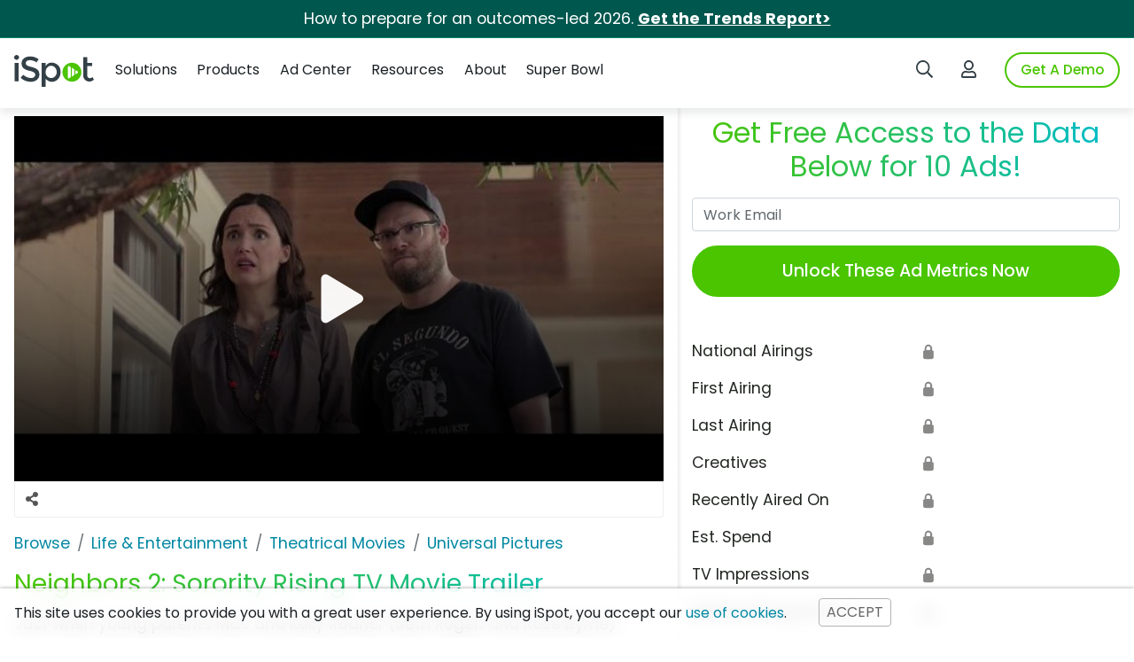

--- FILE ---
content_type: text/html; charset=UTF-8
request_url: https://www.ispot.tv/ad/AtTN/neighbors-2-sorority-rising-movie-trailer
body_size: 75450
content:


<!DOCTYPE html>
<html lang="en">    <head><script defer type="text/javascript" nonce="cbacdaee571d04ed2a68addca1e81e5902da1f2a565ee9f318a8955496426f6e" src="https://api.huckabuy.com/sc/d3d3LmlzcG90LnR2/install.js"></script><script nonce="cbacdaee571d04ed2a68addca1e81e5902da1f2a565ee9f318a8955496426f6e" type="text/javascript">
if (!('IntersectionObserver' in window)) {
    var script = document.createElement("script");
    script.src = "https://polyfill.io/v3/polyfill.js?features=Object.assign%2CIntersectionObserver";
    document.getElementsByTagName('head')[0].appendChild(script);
}
</script><script nonce="cbacdaee571d04ed2a68addca1e81e5902da1f2a565ee9f318a8955496426f6e" type="text/javascript">;((function(){
        var global = Object( (function(){ return this })() );
        var space  = global[ 'HUCKABUY NAMESPACE' ] = global[ 'HUCKABUY NAMESPACE' ] || {};
    
        space.content = {localPath: true};
        space.nonceMap = {"script-src-elem":"cbacdaee571d04ed2a68addca1e81e5902da1f2a565ee9f318a8955496426f6e","style-src-elem":"cbacdaee571d04ed2a68addca1e81e5902da1f2a565ee9f318a8955496426f6e","script-src":"cbacdaee571d04ed2a68addca1e81e5902da1f2a565ee9f318a8955496426f6e","style-src":"cbacdaee571d04ed2a68addca1e81e5902da1f2a565ee9f318a8955496426f6e"};
        space.mergedMetaTags = [];
        space.priorityMetaTags = [];
    }).call(this, this));</script>
        <!-- START: Dynamically Added Above -->
        
        <!-- Preconnect and prefetch -->
        
        
    
    <!-- Google Tag Manager -->
    <script id="gtmScript" type="text/javascript" nonce="cbacdaee571d04ed2a68addca1e81e5902da1f2a565ee9f318a8955496426f6e">
        // NOTE: this is passing the generated hhsid to Google Tag Manager through the dataLayer for use in the pixels
        window.dataLayer = window.dataLayer || [];
        window.dataLayer = [{
            'hhsid': 'e93224def303ceb332720a72bd4ba27ea3c26d5d0180ff15fffe1ad8a7fef34b',
            'nonce': 'cbacdaee571d04ed2a68addca1e81e5902da1f2a565ee9f318a8955496426f6e'
        }]

        var gtmConfig = '';
        var debug = '';

        // NOTE: if you need to debug Google Tag Manager in your local env.
        // uncomment out the debug variable
             if (window.location.hostname.indexOf('local') > -1) {
                gtmConfig = '&gtm_auth=X__djR7YJujryhMYHMEDlQ&gtm_preview=env-16';
                // debug = '&gtm_debug=x';
            }
            if (window.location.hostname.indexOf('uat') > -1) {
                gtmConfig = '&gtm_auth=Fx2ffwJdasxhYJ9YHDgQuQ&gtm_preview=env-17';
                // debug = '&gtm_debug=x';
            }
            if (window.location.hostname.indexOf('qa') > -1) {
                gtmConfig = '&gtm_auth=wjv1RG_YcAOOCQeeJH633w&gtm_preview=env-18';
                // debug = '&gtm_debug=x';
            }
            if (window.location.hostname.indexOf('beta') > -1) {
                gtmConfig = '&gtm_auth=vh-tvyEh6Jgk3rYg_4xeMA&gtm_preview=env-49';
                // debug = '&gtm_debug=x';
            }

            (function(w, d, s, l, i) {
                w[l] = w[l] || [];
                w[l].push({
                    'gtm.start': new Date().getTime(),
                    event: 'gtm.js'
                });
                var f = d.getElementsByTagName(s)[0],
                    j = d.createElement(s),
                    dl = l != 'dataLayer' ? '&l=' + l : '';
                j.async = true;
                j.src =
                    'https://www.googletagmanager.com/gtm.js?id=' + i + dl + gtmConfig + debug;
                var n = d.querySelector('[nonce]');
                n && j.setAttribute('nonce', n.nonce || n.getAttribute('nonce'));
                f.parentNode.insertBefore(j, f);
            })(window, document, 'script', 'dataLayer', 'GTM-PWQKWB5');
    </script>
    <!-- End Google Tag Manager -->

<!-- Title Tag --><title>Neighbors 2: Sorority Rising TV Movie Trailer - iSpot</title><!-- Meta Name Tags --><meta name="twitter:title" content="Neighbors 2: Sorority Rising TV Movie Trailer">
<meta name="description" content="Just when young parents Mac and Kelly Radner (Seth Rogen and Rose Byrne) thought their neighbor troubles were behind them, they find out that their new neighbors next door, a sorority, are far more out of control than their last ones. They&#039;ll have to join forces with the Delta Psi frat boys to get them out. &quot;Neighbors 2: Sorority Rising,&quot; in  theaters May 20, 2016, is rated R.">
<meta name="twitter:description" content="Just when young parents Mac and Kelly Radner (Seth Rogen and Rose Byrne) thought their neighbor troubles were behind them, they find out that their new neighbors next door, a sorority, are far more out of control than their last ones. They&#039;ll have to join forces with the Delta Psi frat boys to get them out. &quot;Neighbors 2: Sorority Rising,&quot; in  theaters May 20, 2016, is rated R.">
<meta name="twitter:image" content="https://images-cdn.ispot.tv/ad/AtTN/default-large.jpg">
<meta name="ad_shorturl" content="https://ispot.tv/a/AtTN">
<meta name="ad_hash" content="AtTN">
<meta name="ad_advertiser_id" content="30545">
<meta name="user_clientip" content="3.142.124.185, 162.159.115.14">
<meta name="hostname" content="8ff6db6f4291">
<meta name="ad_metrics_registered" content="">
<meta name="ad_metrics_view_count" content="1">
<meta name="twitter:label1" content="Advertiser">
<meta name="twitter:data1" content="Universal Pictures">
<meta name="twitter:label2" content="Year">
<meta name="twitter:data2" content="2016">
<meta name="twitter:site" content="@ispottv">
<meta name="twitter:card" content="player">
<meta name="twitter:player" content="https://videos-cdn.ispot.tv/ad/41d1/AtTN-video-sm.mp4">
<meta name="twitter:player:width" content="640">
<meta name="twitter:player:height" content="360">
<meta http-equiv="Content-Type" content="text/html; charset=utf-8">
<meta name="viewport" content="width=device-width, initial-scale=1, shrink-to-fit=no">
<meta name="X-UA-Compatible" content="IE=edge,chrome=1">
<meta name="asset-server" content="https://d3ds6z1w6yhmzj.cloudfront.net">
<meta name="www-server" content="https://www.ispot.tv">
<meta name="referrer" content="no-referrer-when-downgrade">
<meta name="msvalidate.01" content="5B62160EC07AC4393D41DCFD2DC1ED71">
<meta name="google-site-verification" content="A7RASS0s8OVkG79LnrDjcJVuBHJBG3vUmj19ukRlCLw">
<meta name="mobile-web-app-capable" content="yes">
<meta name="apple-mobile-web-app-capable" content="yes">
<meta name="apple-mobile-web-app-title" content="iSpot">
<meta name="apple-mobile-web-app-status-bar-style" content="default">
<meta name="theme-color" content="#292D2F">
<meta name="cache" content="1">
<meta name="cached" content="2026-01-23 09:47:40 AM">
<meta name="cacheTtl" content="60">
<meta name="cacheExpires" content="2026-01-23 09:48:40 AM"><!-- Meta Property Tags -->
<meta property="og:title" content="Neighbors 2: Sorority Rising TV Movie Trailer" />
<meta property="og:description" content="Just when young parents Mac and Kelly Radner (Seth Rogen and Rose Byrne) thought their neighbor troubles were behind them, they find out that their new neighbors next door, a sorority, are far more out of control than their last ones. They&amp;#039;ll have to join forces with the Delta Psi frat boys to get them out. &amp;quot;Neighbors 2: Sorority Rising,&amp;quot; in  theaters May 20, 2016, is rated R." />
<meta property="og:image" content="https://images-cdn.ispot.tv/ad/AtTN/default-large.jpg" />
<meta property="og:image:secure_url" content="https://images-cdn.ispot.tv/ad/AtTN/default-large.jpg" />
<meta property="og:video:tag" content="TV Advertising,TV Ad Metrics,Universal Pictures,Billy Eichner,Life &amp; Entertainment,Theatrical Movies" />
<meta property="og:url" content="https://www.ispot.tv/ad/AtTN/neighbors-2-sorority-rising-movie-trailer" />
<meta property="fb:admins" content="509532273,744226061,723655901,687090086,100001358963598" />
<meta property="og:type" content="video.other" />
<meta property="og:site_name" content="iSpot | Realtime TV Advertising Performance Measurement" />
<meta property="og:image:type" content="image/jpeg" />
<meta property="og:image:width" content="1000" />
<meta property="og:image:height" content="562" />
<meta property="og:video:url" content="https://videos-cdn.ispot.tv/ad/41d1/AtTN-video-sm.mp4" />
<meta property="og:video:secure_url" content="https://videos-cdn.ispot.tv/ad/41d1/AtTN-video-sm.mp4" />
<meta property="og:video:type" content="video/mp4" />
<meta property="og:video:width" content="1280" />
<meta property="og:video:height" content="720" />
<!-- Link Tags --><link href="https&#x3A;&#x2F;&#x2F;www.ispot.tv&#x2F;ad&#x2F;AtTN&#x2F;neighbors-2-sorority-rising-movie-trailer" rel="canonical">
<link href="https&#x3A;&#x2F;&#x2F;www.google-analytics.com" rel="preconnect">
<link href="https&#x3A;&#x2F;&#x2F;www.google-analytics.com" rel="dns-prefetch">
<link href="https&#x3A;&#x2F;&#x2F;analytics.twitter.com" rel="preconnect">
<link href="https&#x3A;&#x2F;&#x2F;analytics.twitter.com" rel="dns-prefetch">
<link href="https&#x3A;&#x2F;&#x2F;d3ds6z1w6yhmzj.cloudfront.net" rel="preconnect">
<link href="https&#x3A;&#x2F;&#x2F;d3ds6z1w6yhmzj.cloudfront.net" rel="dns-prefetch">
<link href="https&#x3A;&#x2F;&#x2F;images-cdn.ispot.tv" rel="preconnect">
<link href="https&#x3A;&#x2F;&#x2F;images-cdn.ispot.tv" rel="dns-prefetch">
<link href="https&#x3A;&#x2F;&#x2F;track.gaconnector.com" rel="preconnect">
<link href="https&#x3A;&#x2F;&#x2F;track.gaconnector.com" rel="dns-prefetch">
<link href="https&#x3A;&#x2F;&#x2F;tracker.gaconnector.com" rel="preconnect">
<link href="https&#x3A;&#x2F;&#x2F;tracker.gaconnector.com" rel="dns-prefetch">
<link href="https&#x3A;&#x2F;&#x2F;www2.ispot.tv" rel="preconnect">
<link href="https&#x3A;&#x2F;&#x2F;www2.ispot.tv" rel="dns-prefetch">
<link href="https&#x3A;&#x2F;&#x2F;d3ds6z1w6yhmzj.cloudfront.net&#x2F;dist&#x2F;css&#x2F;global&#x2F;index.css&#x3F;v&#x3D;10.1.1.1" rel="prefetch">
<link href="https&#x3A;&#x2F;&#x2F;d3ds6z1w6yhmzj.cloudfront.net&#x2F;dist&#x2F;css&#x2F;header&#x2F;index.css&#x3F;v&#x3D;10.1.1.1" rel="prefetch">
<link href="https&#x3A;&#x2F;&#x2F;d3ds6z1w6yhmzj.cloudfront.net&#x2F;dist&#x2F;css&#x2F;bootstrap-ext&#x2F;index.css&#x3F;v&#x3D;10.1.1.1" rel="prefetch">
<link href="https&#x3A;&#x2F;&#x2F;d3ds6z1w6yhmzj.cloudfront.net&#x2F;dist&#x2F;css&#x2F;footer&#x2F;index.css&#x3F;v&#x3D;10.1.1.1" rel="prefetch">
<link href="https&#x3A;&#x2F;&#x2F;d3ds6z1w6yhmzj.cloudfront.net&#x2F;dist&#x2F;css&#x2F;modal&#x2F;index.css&#x3F;v&#x3D;10.1.1.1" rel="prefetch">
<link href="https&#x3A;&#x2F;&#x2F;d3ds6z1w6yhmzj.cloudfront.net&#x2F;dist&#x2F;css&#x2F;standard&#x2F;index.css&#x3F;v&#x3D;10.1.1.1" rel="prefetch">
<link href="https&#x3A;&#x2F;&#x2F;d3ds6z1w6yhmzj.cloudfront.net&#x2F;dist&#x2F;css&#x2F;standard&#x2F;modules&#x2F;index.css&#x3F;v&#x3D;10.1.1.1" rel="prefetch">
<link href="https&#x3A;&#x2F;&#x2F;d3ds6z1w6yhmzj.cloudfront.net&#x2F;dist&#x2F;css&#x2F;standard&#x2F;bootstrap&#x2F;index.css&#x3F;v&#x3D;10.1.1.1" rel="prefetch">
<link href="https&#x3A;&#x2F;&#x2F;d3ds6z1w6yhmzj.cloudfront.net&#x2F;dist&#x2F;css&#x2F;standard&#x2F;utils&#x2F;index.css&#x3F;v&#x3D;10.1.1.1" rel="prefetch">
<link href="https&#x3A;&#x2F;&#x2F;d3ds6z1w6yhmzj.cloudfront.net&#x2F;dist&#x2F;css&#x2F;standard&#x2F;typography&#x2F;index.css&#x3F;v&#x3D;10.1.1.1" rel="prefetch">
<link href="https&#x3A;&#x2F;&#x2F;d3ds6z1w6yhmzj.cloudfront.net&#x2F;dist&#x2F;css&#x2F;global&#x2F;index.css&#x3F;v&#x3D;10.1.1.1" rel="preload" as="style">
<link href="https&#x3A;&#x2F;&#x2F;d3ds6z1w6yhmzj.cloudfront.net&#x2F;dist&#x2F;css&#x2F;header&#x2F;index.css&#x3F;v&#x3D;10.1.1.1" rel="preload" as="style">
<link href="https&#x3A;&#x2F;&#x2F;d3ds6z1w6yhmzj.cloudfront.net&#x2F;dist&#x2F;css&#x2F;bootstrap-ext&#x2F;index.css&#x3F;v&#x3D;10.1.1.1" rel="preload" as="style">
<link href="https&#x3A;&#x2F;&#x2F;d3ds6z1w6yhmzj.cloudfront.net&#x2F;dist&#x2F;css&#x2F;footer&#x2F;index.css&#x3F;v&#x3D;10.1.1.1" rel="preload" as="style">
<link href="https&#x3A;&#x2F;&#x2F;d3ds6z1w6yhmzj.cloudfront.net&#x2F;dist&#x2F;css&#x2F;modal&#x2F;index.css&#x3F;v&#x3D;10.1.1.1" rel="preload" as="style">
<link href="https&#x3A;&#x2F;&#x2F;d3ds6z1w6yhmzj.cloudfront.net&#x2F;dist&#x2F;css&#x2F;standard&#x2F;index.css&#x3F;v&#x3D;10.1.1.1" rel="preload" as="style">
<link href="https&#x3A;&#x2F;&#x2F;d3ds6z1w6yhmzj.cloudfront.net&#x2F;dist&#x2F;css&#x2F;standard&#x2F;modules&#x2F;index.css&#x3F;v&#x3D;10.1.1.1" rel="preload" as="style">
<link href="https&#x3A;&#x2F;&#x2F;d3ds6z1w6yhmzj.cloudfront.net&#x2F;dist&#x2F;css&#x2F;standard&#x2F;bootstrap&#x2F;index.css&#x3F;v&#x3D;10.1.1.1" rel="preload" as="style">
<link href="https&#x3A;&#x2F;&#x2F;d3ds6z1w6yhmzj.cloudfront.net&#x2F;dist&#x2F;css&#x2F;standard&#x2F;utils&#x2F;index.css&#x3F;v&#x3D;10.1.1.1" rel="preload" as="style">
<link href="https&#x3A;&#x2F;&#x2F;d3ds6z1w6yhmzj.cloudfront.net&#x2F;dist&#x2F;css&#x2F;standard&#x2F;typography&#x2F;index.css&#x3F;v&#x3D;10.1.1.1" rel="preload" as="style">
<link href="&#x2F;manifest.json" rel="manifest">
<link href="&#x2F;favicon.ico" rel="shortcut&#x20;icon" type="image&#x2F;vnd.microsoft.icon">
<link href="&#x2F;ico&#x2F;apple&#x2F;apple-touch-icon-57x57.png" rel="apple-touch-icon" sizes="57x57">
<link href="&#x2F;ico&#x2F;apple&#x2F;apple-touch-icon-60x60.png" rel="apple-touch-icon" sizes="60x60">
<link href="&#x2F;ico&#x2F;apple&#x2F;apple-touch-icon-72x72.png" rel="apple-touch-icon" sizes="72x72">
<link href="&#x2F;ico&#x2F;apple&#x2F;apple-touch-icon-76x76.png" rel="apple-touch-icon" sizes="76x76">
<link href="&#x2F;ico&#x2F;apple&#x2F;apple-touch-icon-114x114.png" rel="apple-touch-icon" sizes="114x114">
<link href="&#x2F;ico&#x2F;apple&#x2F;apple-touch-icon-120x120.png" rel="apple-touch-icon" sizes="120x120">
<link href="&#x2F;ico&#x2F;apple&#x2F;apple-touch-icon-144x144.png" rel="apple-touch-icon" sizes="152x152">
<link href="&#x2F;ico&#x2F;apple&#x2F;apple-touch-icon-152x152.png" rel="apple-touch-icon" sizes="152x152">
<link href="https&#x3A;&#x2F;&#x2F;d3ds6z1w6yhmzj.cloudfront.net&#x2F;dist&#x2F;css&#x2F;standard&#x2F;bootstrap&#x2F;index.css&#x3F;v&#x3D;10.1.1.1" media="all" rel="stylesheet" type="text&#x2F;css" nonce="cbacdaee571d04ed2a68addca1e81e5902da1f2a565ee9f318a8955496426f6e">
<link href="https&#x3A;&#x2F;&#x2F;d3ds6z1w6yhmzj.cloudfront.net&#x2F;dist&#x2F;css&#x2F;bootstrap-ext&#x2F;index.css&#x3F;v&#x3D;10.1.1.1" media="all" rel="stylesheet" type="text&#x2F;css" nonce="cbacdaee571d04ed2a68addca1e81e5902da1f2a565ee9f318a8955496426f6e">
<link href="https&#x3A;&#x2F;&#x2F;d3ds6z1w6yhmzj.cloudfront.net&#x2F;dist&#x2F;css&#x2F;global&#x2F;index.css&#x3F;v&#x3D;10.1.1.1" media="all" rel="stylesheet" type="text&#x2F;css" nonce="cbacdaee571d04ed2a68addca1e81e5902da1f2a565ee9f318a8955496426f6e">
<link href="https&#x3A;&#x2F;&#x2F;d3ds6z1w6yhmzj.cloudfront.net&#x2F;dist&#x2F;css&#x2F;header&#x2F;index.css&#x3F;v&#x3D;10.1.1.1" media="all" rel="stylesheet" type="text&#x2F;css" nonce="cbacdaee571d04ed2a68addca1e81e5902da1f2a565ee9f318a8955496426f6e">
<link href="https&#x3A;&#x2F;&#x2F;d3ds6z1w6yhmzj.cloudfront.net&#x2F;dist&#x2F;css&#x2F;footer&#x2F;index.css&#x3F;v&#x3D;10.1.1.1" media="all" rel="stylesheet" type="text&#x2F;css" nonce="cbacdaee571d04ed2a68addca1e81e5902da1f2a565ee9f318a8955496426f6e">
<link href="https&#x3A;&#x2F;&#x2F;d3ds6z1w6yhmzj.cloudfront.net&#x2F;dist&#x2F;css&#x2F;modal&#x2F;index.css&#x3F;v&#x3D;10.1.1.1" media="all" rel="stylesheet" type="text&#x2F;css" nonce="cbacdaee571d04ed2a68addca1e81e5902da1f2a565ee9f318a8955496426f6e"><!-- Styles --><style type="text/css" media="screen" nonce="cbacdaee571d04ed2a68addca1e81e5902da1f2a565ee9f318a8955496426f6e">#breadcrumb-container{width:100%;overflow:hidden;position:relative}.breadcrumb{display:flex;flex-wrap:wrap;list-style:none;padding:0;width:max-content;position:relative;transition:left .25s}.breadcrumb-item + .breadcrumb-item{padding-left:0.5rem}.breadcrumb-item + .breadcrumb-item::before{display:inline-block;padding-right:0.5rem;color:#6c757d;content:"/"}.arrow-container{height:30px;position:absolute;top:-2px;padding:2px;background:white;width:20px}#left-arrow{left:0}#right-arrow{right:0}#right-arrow:after,#left-arrow:after{content:" ";width:20px;position:absolute;top:0;height:30px}#left-arrow:after{right:-20px;background:linear-gradient(90deg,#fff,transparent)}#right-arrow:after{left:-20px;background:linear-gradient(90deg,transparent,#fff)}.arrow-container svg{color:#0087a2}.ad-tools{display:flex;flex-wrap:wrap;margin:0 -.5rem 1rem;justify-content:space-between;padding:.2rem;border:1px solid #eee;border-radius:0 0 .2rem .2rem}.ad-tools svg{height:1rem}.ad-tools__btn{display:inline-block;text-decoration:none;width:2rem;height:2rem;text-align:center;border-radius:.2rem}.ad-tools__btn:hover,.ad-tools__btn:active{background:#ddd}.ad-tools__btn svg{fill:#555}.ad-tools__btn:hover svg{fill:#000}@media only screen and (min-width:48rem){.ad-tools{margin-left:0;margin-right:0}}.social-buttons a,.social-share-button a{text-decoration:none}.social-buttons svg{width:2rem;fill:#999}.social-share-button svg{width:1.25rem;fill:#999}.social-buttons a:hover svg,.social-share-button a:hover svg{fill:#666}*,*::before,*::after{box-sizing:border-box}html{font-family:sans-serif;line-height:1.15;-webkit-text-size-adjust:100%;-webkit-tap-highlight-color:rgba(0,0,0,0)}hr{box-sizing:content-box;height:0;overflow:visible}h1,h2,h3,h4,h5,h6,.h1,.h2,.h3,.h4,.h5,.h6{margin-top:0;margin-bottom:1rem;line-height:1.2;text-rendering:optimizelegibility;font-weight:400}h1,.h1{font-size:1.5rem}h2,.h2{font-size:1.35rem}h3,.h3{font-size:1.2rem}h4,.h4{font-size:1.1rem}h5,.h5{font-size:1rem}h6,.h6{font-size:1rem}@media only screen and (min-width:48rem){h1,.h1{font-size:2.5rem;font-weight:300}h2,.h2{font-size:2rem;font-weight:300}h3,.h3{font-size:1.75rem;font-weight:300}h4,.h4{font-size:1.5rem;font-weight:300}h5,.h5{font-size:1.4rem;font-weight:300}h6,.h6{font-size:1.3rem;font-weight:300}}p{margin-top:0;margin-bottom:1rem}ol,ul,dl{margin-top:0;margin-bottom:1rem}ol ol,ul ul,ol ul,ul ol{margin-bottom:0}dt{font-weight:400}dd{margin-bottom:.5rem;margin-left:0}strong{font-weight:500}small{font-size:80%;font-weight:300}a{color:#0087a2;text-decoration:none;background-color:transparent}a:hover{color:#00566b;text-decoration:underline;outline:none}img{vertical-align:middle;border-style:none;max-width:100%;height:auto;ms-interpolation-mode:nearest-neighbor}svg{overflow:hidden;vertical-align:middle}table{border-collapse:collapse}th{text-align:inherit;text-align:-webkit-match-parent}label{display:inline-block;margin-bottom:0.5rem;font-weight:300}button{border-radius:0}button:focus{outline:1px dotted;outline:5px auto -webkit-focus-ring-color}input,button,select,optgroup,textarea{margin:0;font-family:inherit;font-size:inherit;line-height:inherit}button,input{overflow:visible}input:focus{outline:none}button,select{text-transform:none}[role="button"]{cursor:pointer}select{word-wrap:normal}button,[type="button"],[type="reset"],[type="submit"]{-webkit-appearance:button}button:not(:disabled),[type="button"]:not(:disabled),[type="reset"]:not(:disabled),[type="submit"]:not(:disabled){cursor:pointer}button::-moz-focus-inner,[type="button"]::-moz-focus-inner,[type="reset"]::-moz-focus-inner,[type="submit"]::-moz-focus-inner{padding:0;border-style:none}input[type="radio"],input[type="checkbox"]{box-sizing:border-box;padding:0}button::-moz-focus-inner,input::-moz-focus-inner{border:0;outline:none}textarea{overflow:auto;resize:vertical}[type="number"]::-webkit-inner-spin-button,[type="number"]::-webkit-outer-spin-button{height:auto}[type="search"]{outline-offset:-2px;-webkit-appearance:none}[type="search"]::-webkit-search-decoration{-webkit-appearance:none}[hidden]{display:none !important}hr{margin-top:1rem;margin-bottom:1rem;border:0;border-top:1px solid rgba(0,0,0,0.1)}.form-control{display:block;width:100%;height:calc(1.5em + .75rem + 2px);padding:.375rem .75rem;font-size:1rem;font-weight:400;line-height:1.5;color:#495057;background-color:#fff;background-clip:padding-box;border:1px solid #ced4da;border-radius:.25rem}textarea.form-control{height:auto}.error-text{color:#900;font-weight:bold;display:block;text-align:center;background:#fee;border:1px solid #fcc;margin-top:1rem;border-radius:.2rem;padding:.25rem}.video-overlay-play-button{box-sizing:border-box;width:100%;height:100%;padding:10px calc(50% - 50px);position:absolute;top:0;left:0;display:block;opacity:0.95;cursor:pointer;background-image:linear-gradient(transparent,#000);transition:opacity 150ms}.video-overlay-play-button:hover{opacity:1}.video-overlay-play-button.hidden{display:none}.video-overlay-play-button > polygon{stroke:#fff;stroke-width:20;stroke-linejoin:round}#video-main-container{background:#000;margin:-.5rem -.5rem 0;position:relative;overflow:hidden;padding-top:56.25%}#video-main-container > video{width:100%;vertical-align:middle}#video-main-container > video.hidden-controls::-webkit-media-controls{display:none!important;-webkit-appearance:none}#video-main{position:absolute;top:0;left:0;width:100%;height:100%;border:0;object-fit:cover}#video-main:focus{outline:none}#video-main-end{background:#1E2428;padding:1rem}#video-main-end.hidden img{display:none}#video-main-replay{color:#bbb;font-size:1.5rem;text-decoration:none}#video-main-replay:hover{color:#fff}#video-main-replay svg{height:1rem}.video-main-related{display:flex;flex-wrap:wrap;margin:0 -5px;list-style:none;padding:0}.video-main-related__item{position:relative;width:100%;padding-right:5px;padding-left:5px;margin-bottom:10px;flex:0 0 33.333333%;max-width:33.333333%}.video-main-related__item a,.video-main-related__item img{display:block}.video-main-related__title{position:absolute;bottom:0;left:5px;right:5px;background:rgba(0,0,0,0.8);font-size:0.75rem;white-space:nowrap;overflow:hidden;text-overflow:ellipsis;color:#fff;max-width:100%}.video-main-related li:nth-child(n+7){display:none}.video-loading{pointer-events:none}@media only screen and (min-width:48rem){#video-main-container{margin:0}#video-main-replay{font-size:2rem}#video-main-replay svg{height:1.5rem}.video-main-related__item{flex:0 0 25%;max-width:25%}.video-main-related li:nth-child(n+7){display:block}}#share-button svg{position:relative;margin-bottom:-.2rem}.sb-link{padding-top:.2rem}.sb-link a{color:#000;font-weight:bold}.sb-link a:hover{text-decoration:underline}.sb-link svg{height:1rem;width:auto;position:relative;margin-top:-.1rem}.offscreen{position:absolute;left:-9999px;top:-9999px}.ad-metrics h3{margin-top:2rem}.ad-metrics dl{display:flex;flex-wrap:wrap;margin:.5rem;margin-left:0;margin-right:0;padding:0}.ad-metrics dt,.ad-metrics dd{margin-bottom:0}.ad-metrics dt{width:50%}.ad-metrics dd{padding-left:1rem;width:50%}.ad-metrics hr{margin:2.5rem 0}.ad-metrics .unlock{color:#888;font-size:90%}.ad-metrics .loading{color:#888}.ad-metrics .unlock i{font-style:normal;color:transparent;text-shadow:0 0 #888}@media only screen and (min-width:48rem){.ad-metrics{padding:0 0 0 1rem}}@media only screen and (min-width:576px) and (max-width:47.9rem){.ad-metrics dt{width:25%}.ad-metrics dd{width:75%}}@media only screen and (min-width:576px){.ad-metrics dt,.ad-metrics dd{margin-bottom:.5rem}}.product-widget{margin-bottom:2rem}.product-widget h3{margin-top:2rem}.product-widget a{text-decoration:none}.product-widget ul{padding-top:1rem;padding-left:1rem}@media only screen and (min-width:48rem){.product-widget{padding:0 0 0 1rem}}.ad-signup{text-align:center;margin-bottom:3rem;padding:1rem 0 0 0}.ad-signup .btn-primary{margin-top:.25rem;width:100%;font-size:1.2rem;padding:.4rem}.ad-signup .form-control{margin-bottom:.5rem}@media only screen and (max-width:47.9rem){.ad-signup h2{font-size:1.15rem;margin-bottom:.5rem}}@media only screen and (min-width:48rem){.ad-signup{padding:1rem 0 0 1rem}.ad-signup .btn-primary{margin-top:.5rem;padding:.8rem}}#modal-add-actor .form-control{margin-bottom:.3rem}#modal-add-actor ul{margin:0;padding:0 0 0 1rem;font-size:.9rem}#modal-add-actor li{margin-bottom:.5rem}#verification_links{display:grid;grid-template-columns:49% 49%;grid-template-rows:max-content;grid-template-areas:'handle imdb''facebook wiki''personal personal';column-gap:2%}#actor_handle{grid-area:handle}#actor_imdb{grid-area:imdb}#actor_facebook{grid-area:facebook}#actor_wiki{grid-area:wiki}#actor_personal{grid-area:personal}@media only screen and (min-width:576px){#modal-add-actor .modal-dialog{max-width:800px;margin:1.75rem auto}#modal-add-actor .modal-body{display:grid;grid-template-columns:65% 35%;grid-template-rows:max-content;grid-template-areas:'form guide'}#modal-add-actor .modal-body__form{grid-area:form}#modal-add-actor .modal-body__guide{grid-area:guide;padding-left:1rem}}.offscreen{position:absolute;left:-9999px;top:-9999px}@media only screen and (min-width:576px){.commercial-details{margin:1rem 0}.commercial-details dl{display:flex;flex-wrap:wrap;margin:.5rem;margin-left:-.5rem;margin-right:-.5rem;padding:0}.commercial-details dt,.commercial-details dd{margin-bottom:.5rem;padding-right:.5rem;padding-left:.5rem}.commercial-details dt{font-weight:500;width:25%}.commercial-details dd{width:75%}}.inline-block{display:inline-block}.none{display:none}#modal-screenshot .modal-dialog{max-width:1000px}#modal-screenshot .modal-body{background:#000;padding:0}#modal-screenshot img{width:100%;height:auto}.ad-thumbnails{display:flex;flex-wrap:wrap;list-style:none;margin:.5rem;margin-left:-.5rem;margin-right:-.5rem;padding:0}.ad-thumbnails__item{margin:.25rem 0;padding-right:.5rem;padding-left:.5rem;width:50%}.ad-thumbnails li:nth-child(n+5){display:none}dd.active > .ad-thumbnails li:nth-child(n+5){display:block}dd.active > .ad-thumbnails .ad-thumbnails__item{margin-bottom:1rem}dd.active > .view-all{display:none}@media only screen and (max-width:575px){.ad-thumbnails li:nth-child(1),.ad-thumbnails li:nth-child(2){margin-bottom:1rem}}@media only screen and (min-width:576px){.ad-thumbnails__item{width:25%}}.ad-thumbnails-related{display:flex;flex-wrap:wrap;list-style:none;margin:.5rem;margin-left:-.5rem;margin-right:-.5rem;padding:0}.ad-thumbnails-related__item{margin-bottom:1rem;padding-right:.5rem;padding-left:.5rem;width:50%}.ad-thumbnails-related__title{max-width:100%}@media only screen and (min-width:576px){.ad-thumbnails-related{display:flex;flex-wrap:wrap;list-style:none}.ad-thumbnails-related__item{width:25%}.related-links{display:flex;flex-wrap:wrap;margin-left:-.5rem;margin-right:-.5rem}.related-links__advertisers,.related-links__products{padding-right:.5rem;padding-left:.5rem;width:50%}}.ftr{margin-top:0}.ad-page{background-color:rgb(255,255,255);color:rgb(34,39,34);display:block;font-family:Poppins,-apple-system,BlinkMacSystemFont,"Segoe UI",Roboto,"Helvetica Neue",Arial,"Noto Sans",sans-serif,"Apple Color Emoji","Segoe UI Emoji","Segoe UI Symbol","Noto Color Emoji";font-size:1.1rem;font-weight:400;height:100%;line-height:1.5;overflow:auto;text-align:left}.ad-page__wrap{display:grid;grid-template-columns:100%;grid-template-rows:max-content;grid-template-areas:'primary''metrics''secondary';max-width:80rem;margin-left:auto;margin-right:auto;padding:0 1rem}.ad-page__notice{grid-area:notice}.ad-page__primary{grid-area:primary;padding:1rem 0 0 0;padding-top:1rem}.ad-page__secondary{grid-area:secondary}.ad-page__metrics{grid-area:metrics}@media only screen and (max-width:47.9rem){h1.h3{font-size:1.3rem;margin-bottom:2rem}.ad-signup h2,.ad-signup p{text-align:left}}@media only screen and (min-width:48rem){.ad-page__wrap{grid-template-columns:60% 40%;grid-template-areas:'primary metrics''secondary metrics'}.ad-page__primary{padding:1rem 1rem 0 0}.ad-page__secondary{padding:0 1rem 4rem 0}.ad-page__metrics{background:#EEE;background:linear-gradient(90deg,#EEE 0%,#FFF 1%)}}@media only screen and (min-width:64rem){.ad-page{grid-template-columns:65% 35%}}.title-underline{padding-bottom:.25rem;border-bottom:2px solid #81BE43}.msg-success{font-size:.9rem;padding:.25rem .5rem;border-radius:.25rem;margin-bottom:1rem;background-color:#E3F1D6;border:1px solid #D4E0C8}.text-center{text-align:center}.position-relative{position:relative}.position-stretch{position:absolute;top:0;bottom:0;left:0;right:0;z-index:2}.list-links{list-style:none;padding:0}.list-links li{line-height:1.2rem;padding:.5rem 0}</style><!-- Scripts -->        <!-- START: Dynamically Added Below -->
    <meta name="hb-feature" content="feature=deferMedia"><meta name="hb-feature" content="feature=injectSDCC"><meta name="hb-feature" content="feature=preloadLCPImages"></head>
    <body class="hdr-flat ad_sf_unregistered">
            <!-- Google Tag Manager (noscript) -->
    <noscript>
        <iframe src="https://www.googletagmanager.com/ns.html?id=GTM-PWQKWB5" height="0" width="0" class="gtm-noscript"></iframe>
    </noscript>

        
<div class="notification" role="alert">
    <span class="notification__container">How to prepare for an outcomes-led 2026. <a href="https://on.ispot.tv/tv-video-ad-trends-unified" data-qa="notification_link">Get the Trends Report></a></span>
</div>

        <div class="wrapper">
            <header class="hdr">
    <nav class="hdr__nav">
        <ul class="hdr__ul hdr__main">
            <li class="hdr__li hdr__logo pb-4">
                <a href="/">
                    <span class="sr-only">iSpot Logo</span>
                    
<svg class="logo " id="Layer_2" aria-label="The iSpot logo" role="img" height="36" width="90" xmlns="http://www.w3.org/2000/svg" viewBox="0 0 203.3 81.3">
    <g id="dark_logo">
        <path class="logo__text" fill="#414042" d="M1.9,10.5c-1.6-1.2-1.9-2.7-1.9-4.3S.4,3.1,1.9,1.9C3.1.7,4.6,0,6.2,0s3.1.8,4.3,1.9c1.6,1.2,1.9,2.7,1.9,4.3s-.8,3.1-1.9,4.3-2.7,1.9-4.3,1.9-3.1-.4-4.3-1.9ZM11.2,67.4H1.1V20.2h10.1v47.2ZM40.1,13.2c-3.1,0-5.5.8-7.4,1.9-1.9,1.2-3.1,3.1-3.1,5.8s1.2,4.3,3.1,5.8c1.9,1.2,6.2,2.7,12.5,4.3,6.2,1.6,11.3,3.5,14.4,6.6,3.1,2.7,4.7,7,4.7,12.5s-1.9,9.7-6.2,13.2c-3.9,3.5-9.4,5.1-16,5.1-9.7,0-18.3-3.5-25.7-10.1l6.6-7.8c6.2,5.5,12.9,8.2,19.5,8.2s6.2-.8,8.2-2.3c1.9-1.6,3.1-3.5,3.1-5.8s-.8-4.3-2.7-5.5c-2.3-1.9-5.5-3.1-10.1-4.3-4.3-.8-7.8-1.9-10.1-2.7-2.3-1.2-4.7-2.3-6.6-3.9-3.5-2.7-5.5-7-5.5-12.5s1.9-10.1,6.2-13.2c4.3-3.1,9.4-4.7,15.6-4.7s7.8.8,11.7,1.9,7.4,3.1,10.1,5.5l-5.5,7.8c-1.9-1.6-4.3-3.1-7.4-3.9-3.1-1.2-6.2-1.9-9.4-1.9ZM95.4,19.5c6.2,0,11.7,2.3,16.4,6.6s6.6,10.1,6.6,17.5-2.3,13.2-6.6,17.9c-4.3,4.7-9.7,7-15.6,7s-11.3-2.7-16-7.8v20.6h-10.1V20.2h10.1v8.2c3.9-6.2,9-9,15.2-9v.1ZM80.2,43.6c0,4.7,1.2,8.2,3.9,10.9s5.8,4.3,10.1,4.3,7.4-1.6,10.1-4.3,4.3-6.6,4.3-10.9-1.6-8.2-4.3-11.3c-2.7-3.1-6.2-4.7-10.1-4.7s-7.4,1.6-10.1,4.7c-2.7,3.1-3.9,7-3.9,11.3ZM186.2,28v23.8c0,2.3.8,3.9,1.9,5.5,1.2,1.2,2.7,1.9,5.1,1.9s4.3-1.2,6.2-3.1l3.9,7c-3.5,3.1-7.4,4.7-11.7,4.7s-7.8-1.6-10.9-4.3c-3.1-3.1-4.7-7-4.7-11.7V5.4h10.1v14.8h12.5v7.8h-12.5.1Z"/>
        <path class="logo__mark" fill="#8ac440" d="M147.2,19.8c-13.2,0-24.2,10.9-24.2,24.2s10.9,24.2,24.2,24.2,24.2-10.9,24.2-24.2-10.9-24.2-24.2-24.2ZM144.1,56.3v.2l-4.3,2.7c-1.2.8-2.3,0-2.3-1.6v-27.3c0-1.2,1.2-2.3,2.3-1.6.4,0,1.9,1.2,4.3,2.7v24.9ZM153.5,50.6c-2.3,1.6-4.7,2.7-6.6,4.3v-21.8c1.9,1.2,4.7,2.7,6.6,4.3v13.2ZM162,45.6l-5.8,3.5v-10.1l5.8,3.5c1.2.8,1.2,2.3,0,3.1Z"/>
        <path class="logo__mark-bg" fill="transparent" d="M137.5,30.3v27.3c0,1.6,1.1,2.4,2.3,1.6l4.3-2.7v-25.1c-2.4-1.5-3.9-2.7-4.3-2.7-1.1-.7-2.3.4-2.3,1.6ZM146.9,54.9c1.9-1.6,4.3-2.7,6.6-4.3v-13.2c-1.9-1.6-4.7-3.1-6.6-4.3v21.8ZM162,42.5l-5.8-3.5v10.1l5.8-3.5c1.2-.8,1.2-2.3,0-3.1Z"/>
    </g>
</svg>                </a>
            </li>
            <li class="hdr__li hdr__search">
                <a href="/search" data-qa="nav_search_icon">
                    <span class="sr-only">Search iSpot</span>
                    <svg class="hdr__icon" aria-hidden="true" focusable="false" data-prefix="far" data-icon="search" role="img" xmlns="http://www.w3.org/2000/svg" viewBox="0 0 512 512" data-fa-i2svg="">
    <path d="M508.5 468.9L387.1 347.5c-2.3-2.3-5.3-3.5-8.5-3.5h-13.2c31.5-36.5 50.6-84 50.6-136C416 93.1 322.9 0 208 0S0 93.1 0 208s93.1 208 208 208c52 0 99.5-19.1 136-50.6v13.2c0 3.2 1.3 6.2 3.5 8.5l121.4 121.4c4.7 4.7 12.3 4.7 17 0l22.6-22.6c4.7-4.7 4.7-12.3 0-17zM208 368c-88.4 0-160-71.6-160-160S119.6 48 208 48s160 71.6 160 160-71.6 160-160 160z"></path>
</svg>                </a>
            </li>
            <li class="hdr__li hdr__login">
                <a href="https://login.ispot.tv/?callback=https%3A%2F%2Fanalytics.ispot.tv%2Faccount%2Fssohandler%3FREDIRECT_URL%3D%2Fdashboard" data-qa="nav_analytics_icon">
                    <span class="sr-only">Login to iSpot</span>
                    <svg class="hdr__icon" aria-hidden="true" focusable="false" data-prefix="far" data-icon="user" role="img" xmlns="http://www.w3.org/2000/svg" viewBox="0 0 448 512">
    <path d="M313.6 304c-28.7 0-42.5 16-89.6 16-47.1 0-60.8-16-89.6-16C60.2 304 0 364.2 0 438.4V464c0 26.5 21.5 48 48 48h352c26.5 0 48-21.5 48-48v-25.6c0-74.2-60.2-134.4-134.4-134.4zM400 464H48v-25.6c0-47.6 38.8-86.4 86.4-86.4 14.6 0 38.3 16 89.6 16 51.7 0 74.9-16 89.6-16 47.6 0 86.4 38.8 86.4 86.4V464zM224 288c79.5 0 144-64.5 144-144S303.5 0 224 0 80 64.5 80 144s64.5 144 144 144zm0-240c52.9 0 96 43.1 96 96s-43.1 96-96 96-96-43.1-96-96 43.1-96 96-96z"/>
</svg>                </a>
            </li>
            <li class="hdr__li hdr__cta">
                <a class="hdr__btn btn btn-outline-primary btn-outline-primary--nav" href="/demo" data-qa="nav_demo_button">Get A Demo</a>
            </li>
            <li class="hdr__li hdr__toggle hdr__mobile-only">
                <a id="m-nav-open" class="js-nav-toggle" href="#" data-target="#navbarMainContent" aria-controls="navbarMainContent" aria-expanded="false" aria-label="Open Navigation">
                    <span class="sr-only">Open Navigation</span>
                    <svg class="hdr__icon" aria-hidden="true" focusable="false" data-prefix="fas" data-icon="bars" role="img" xmlns="http://www.w3.org/2000/svg" viewBox="0 0 448 512">
    <path d="M16 132h416c8.837 0 16-7.163 16-16V76c0-8.837-7.163-16-16-16H16C7.163 60 0 67.163 0 76v40c0 8.837 7.163 16 16 16zm0 160h416c8.837 0 16-7.163 16-16v-40c0-8.837-7.163-16-16-16H16c-8.837 0-16 7.163-16 16v40c0 8.837 7.163 16 16 16zm0 160h416c8.837 0 16-7.163 16-16v-40c0-8.837-7.163-16-16-16H16c-8.837 0-16 7.163-16 16v40c0 8.837 7.163 16 16 16z"></path>
</svg>                </a>
                <a id="m-nav-close" class="js-nav-toggle" href="#" data-target="#navbarMainContent" aria-controls="navbarMainContent" aria-expanded="false" aria-label="Close Navigation">
                    <span class="sr-only">Close Navigation</span>
                    <svg class="hdr__icon" aria-hidden="true" focusable="false" data-prefix="fas" data-icon="times" role="img" xmlns="http://www.w3.org/2000/svg" viewBox="0 0 352 512">
    <path d="M242.72 256l100.07-100.07c12.28-12.28 12.28-32.19 0-44.48l-22.24-22.24c-12.28-12.28-32.19-12.28-44.48 0L176 189.28 75.93 89.21c-12.28-12.28-32.19-12.28-44.48 0L9.21 111.45c-12.28 12.28-12.28 32.19 0 44.48L109.28 256 9.21 356.07c-12.28 12.28-12.28 32.19 0 44.48l22.24 22.24c12.28 12.28 32.2 12.28 44.48 0L176 322.72l100.07 100.07c12.28 12.28 32.2 12.28 44.48 0l22.24-22.24c12.28-12.28 12.28-32.19 0-44.48L242.72 256z"></path>
</svg>                </a>
            </li>
            <li class="hdr__li hdr__primary">
                <div class="sr-only">Navigation</div>
                <ul class="hdr__ul">
<li id='nav-solutions' class='hdr__li'><a href='#' id='navbarSolutions' data-ispot='accordian' role='button' aria-haspopup='true' aria-expanded='false' data-qa='nav_solutions'>Solutions</a><div class='hdr__billboard'><dl aria-labelledby='navbarSolutions'><dt><div class='hdr__menu-title'><span class='text-gradient'>Solutions</span></div><a href='/solutions'>Overview</a><a class='hdr__dt-action' href='/solutions'><svg width='17px' height='11px' viewBox='0 0 17 11' version='1.1' xmlns='http://www.w3.org/2000/svg' xmlns:xlink='http://www.w3.org/1999/xlink'><g id='Stylesheet' stroke='none' stroke-width='1' fill='none' fill-rule='evenodd' stroke-linejoin='round'><g id='Demo-CTA-Copy-2' transform='translate(-93.000000, -39.000000)' stroke='#6EC122' stroke-width='2'><g id='Group-2' transform='translate(94.000000, 40.000000)'><polyline id='Path-3' points='8.38935361 0 15 4.99498416 8 9'></polyline><line x1='13.8598407' y1='4.75' x2='0' y2='4.5' id='Line'></line></g></g></g></svg></a></dt><dd><ul class='hdr__ul hdr__ul-grid'><li class='hdr__li hide-desktop'><a class='hdr__sub-item' href='/solutions' data-qa='nav_solutions_overview'>Overview</a></li><li class='hdr__li'><a class='hdr__sub-item' href='/solutions/brands' data-qa='nav_solutions_brands'>Brands</a></li><li class='hdr__li'><a class='hdr__sub-item' href='/solutions/networks' data-qa='nav_solutions_networks'>Networks</a></li><li class='hdr__li'><a class='hdr__sub-item' href='/solutions/agencies' data-qa='nav_solutions_agencies'>Agencies</a></li><li class='hdr__li'><a class='hdr__sub-item' href='/hub/streaming-measurement' data-qa='nav_solutions_streaming'>Streaming</a></li><li class='hdr__li'><a class='hdr__sub-item' href='/hub/sports-measurement/' data-qa='nav_solutions_sports'>Sports</a></li><li class='hdr__li'><a class='hdr__sub-item' href='/hub/data-connect/' data-qa='nav_solutions_ispot-data-connect'>iSpot Data Connect</a></li><li class='hdr__li'><a class='hdr__sub-item' href='/hub/consumer-packaged-goods/' data-qa='nav_solutions_consumer-packaged-goods'>Consumer Packaged Goods</a></li><li class='hdr__li'><a class='hdr__sub-item' href='https://www.ispot.tv/hub/quick-serve-restaurants/' data-qa='nav_solutions_quick-serve-restaurants'>Quick Serve Restaurants</a></li></ul></dd></dl></div></li><li id='nav-products' class='hdr__li'><a href='#' id='navbarProducts' data-ispot='accordian' role='button' aria-haspopup='true' aria-expanded='false' data-qa='nav_products'>Products</a><div class='hdr__billboard'><dl aria-labelledby='navbarProducts'><dt><div class='hdr__menu-title'><span class='text-gradient'>Products</span></div><a href='/products'>Overview</a><a class='hdr__dt-action' href='/products'><svg width='17px' height='11px' viewBox='0 0 17 11' version='1.1' xmlns='http://www.w3.org/2000/svg' xmlns:xlink='http://www.w3.org/1999/xlink'><g id='Stylesheet' stroke='none' stroke-width='1' fill='none' fill-rule='evenodd' stroke-linejoin='round'><g id='Demo-CTA-Copy-2' transform='translate(-93.000000, -39.000000)' stroke='#6EC122' stroke-width='2'><g id='Group-2' transform='translate(94.000000, 40.000000)'><polyline id='Path-3' points='8.38935361 0 15 4.99498416 8 9'></polyline><line x1='13.8598407' y1='4.75' x2='0' y2='4.5' id='Line'></line></g></g></g></svg></a></dt><dd><ul class='hdr__ul hdr__ul-grid'><li class='hdr__li hide-desktop'><a class='hdr__sub-item' href='/products' data-qa='nav_products_overview'>Overview</a></li><li class='hdr__li'><a class='hdr__sub-title hdr__sub-item' href='/products/creative-testing' data-qa='nav_products_creative-assessment'>Creative Assessment</a><ul><li><a class='hdr__sub-item' href='/products/creative-testing/pre-market' data-qa='nav_products_pre-market-ad-testing'>Pre-Market Ad Testing</a></li><li><a class='hdr__sub-item' href='/products/creative-testing/in-market' data-qa='nav_products_in-market-benchmarking'>In-Market Benchmarking</a></li><li><a class='hdr__sub-item' href='/products/creative-testing/hispanic' data-qa='nav_products_hispanic-ad-testing'>Hispanic Ad Testing</a></li></ul></li><li class='hdr__li'><a class='hdr__sub-title hdr__sub-item' href='/products/measurement' data-qa='nav_products_audience-measurement'>Audience Measurement</a><ul><li><a class='hdr__sub-item' href='/products/measurement/unified' data-qa='nav_products_unified-measurement'>Unified Measurement</a></li><li><a class='hdr__sub-item' href='/products/measurement/media' data-qa='nav_products_media-measurement'>Media Measurement</a></li><li><a class='hdr__sub-item' href='/products/measurement/streaming-measurement' data-qa='nav_products_streaming-measurement'>Streaming Measurement</a></li><li><a class='hdr__sub-item' href='/products/measurement/out-of-home' data-qa='nav_products_out-of-home-measurement'>Out of Home Measurement</a></li><li><a class='hdr__sub-item' href='/products/measurement#brand-guidelines' data-qa='nav_products_ad-verification'>Ad Verification</a></li><li><a class='hdr__sub-item' href='/products/measurement/competitive' data-qa='nav_products_competitive-intelligence'>Competitive Intelligence</a></li><li><a class='hdr__sub-item' href='/products/analytics/advanced-audiences' data-qa='nav_products_advanced-audiences'>Advanced Audiences</a></li></ul></li><li class='hdr__li'><a class='hdr__sub-title hdr__sub-item' href='/products/attribution' data-qa='nav_products_outcome-attribution'>Outcome Attribution</a><ul><li><a class='hdr__sub-item' href='/products/attribution#unified-measurement' data-qa='nav_products_unified-conversions'>Unified Conversions</a></li><li><a class='hdr__sub-item' href='/products/attribution/conversions' data-qa='nav_products_tv-conversions'>TV Conversions</a></li><li><a class='hdr__sub-item' href='/products/attribution/lift' data-qa='nav_products_incremental-lift'>Incremental Lift</a></li><li><a class='hdr__sub-item' href='/products/measurement/attention' data-qa='nav_products_attention-analytics'>Attention Analytics</a></li><li><a class='hdr__sub-item' href='/products/analytics/exposure' data-qa='nav_products_exposure-level-ad-data'>Exposure Level Ad Data</a></li></ul></li></ul></dd></dl></div></li><li id='nav-ad-center' class='hdr__li'><a href='#' id='navbarAdCenter' data-ispot='accordian' role='button' aria-haspopup='true' aria-expanded='false' data-qa='nav_ad_center'>Ad Center</a><div class='hdr__billboard'><dl aria-labelledby='navbarAdCenter'><dt><div class='hdr__menu-title'><span class='text-gradient'>Ad Center</span></div></dt><dd><ul class='hdr__ul hdr__ul-grid'><li class='hdr__li'><a class='hdr__sub-item' href='/ad/top-commercials' data-qa='nav_ad_center_top-ads'>Top Ads</a></li><li class='hdr__li'><a class='hdr__sub-item' href='/ad/top-spenders' data-qa='nav_ad_center_top-spenders'>Top Spenders</a></li><li class='hdr__li'><a class='hdr__sub-item' href='/browse' data-qa='nav_ad_center_browse-tv-ads'>Browse TV Ads</a></li><li class='hdr__li'><a class='hdr__sub-item' href='/events/super-bowl-commercials' data-qa='nav_ad_center_super-bowl-2026'>Super Bowl 2026</a></li><li class='hdr__li'><a class='hdr__sub-item' href='/fifa-world-cup/2022' data-qa='nav_ad_center_qatar-2022-fifa-world-cup'>Qatar 2022 FIFA World Cup</a></li><li class='hdr__li'><a class='hdr__sub-item' href='/olympics/2022-beijing-winter-olympics' data-qa='nav_ad_center_beijing-2022-olympics'>Beijing 2022 Olympics</a></li></ul></dd></dl></div></li><li id='nav-resources' class='hdr__li'><a href='#' id='navbarResources' data-ispot='accordian' role='button' aria-haspopup='true' aria-expanded='false' data-qa='nav_resources'>Resources</a><div class='hdr__billboard'><dl aria-labelledby='navbarResources'><dt><div class='hdr__menu-title'><span class='text-gradient'>Resources</span></div><a href='/hub/resources/'>See All</a><a class='hdr__dt-action' href='/hub/resources/'><svg width='17px' height='11px' viewBox='0 0 17 11' version='1.1' xmlns='http://www.w3.org/2000/svg' xmlns:xlink='http://www.w3.org/1999/xlink'><g id='Stylesheet' stroke='none' stroke-width='1' fill='none' fill-rule='evenodd' stroke-linejoin='round'><g id='Demo-CTA-Copy-2' transform='translate(-93.000000, -39.000000)' stroke='#6EC122' stroke-width='2'><g id='Group-2' transform='translate(94.000000, 40.000000)'><polyline id='Path-3' points='8.38935361 0 15 4.99498416 8 9'></polyline><line x1='13.8598407' y1='4.75' x2='0' y2='4.5' id='Line'></line></g></g></g></svg></a></dt><dd><ul class='hdr__ul hdr__ul-grid'><li class='hdr__li hide-desktop'><a class='hdr__sub-item' href='/hub/resources/' data-qa='nav_resources_see-all'>See All</a></li><li class='hdr__li'><a class='hdr__sub-item' href='/tv-data-hub' data-qa='nav_resources_tv-data-hub'>TV Data Hub</a></li><li class='hdr__li'><a class='hdr__sub-item' href='/hub/resources/free-reports/' data-qa='nav_resources_reports'>Reports</a></li><li class='hdr__li'><a class='hdr__sub-item' href='/hub/resources/playbooks/' data-qa='nav_resources_playbooks'>Playbooks</a></li><li class='hdr__li'><a class='hdr__sub-item' href='/hub/resources/case-studies/' data-qa='nav_resources_case-studies'>Case Studies</a></li><li class='hdr__li'><a class='hdr__sub-item' href='/hub/' data-qa='nav_resources_blog'>Blog</a></li><li class='hdr__li'><a class='hdr__sub-item' href='/hub/success-stories/' data-qa='nav_resources_success-stories'>Success Stories</a></li><li class='hdr__li'><a class='hdr__sub-item' href='/hub/creative-outcomes/' data-qa='nav_resources_creative-outcomes'>Creative Outcomes</a></li><li class='hdr__li'><a class='hdr__sub-item' href='/hub/events/' data-qa='nav_resources_events'>Events</a></li><li class='hdr__li'><a class='hdr__sub-item' href='https://tvdisrupt2026.splashthat.com/' data-qa='nav_resources_tv-disrupt-2026:-pre-register-now'>TV Disrupt 2026: Pre-Register Now</a></li></ul></dd></dl></div></li><li id='nav-about' class='hdr__li'><a href='#' id='navbarAbout' data-ispot='accordian' role='button' aria-haspopup='true' aria-expanded='false' data-qa='nav_about'>About</a><div class='hdr__billboard'><dl aria-labelledby='navbarAbout'><dt><div class='hdr__menu-title'><span class='text-gradient'>About</span></div></dt><dd><ul class='hdr__ul hdr__ul-grid'><li class='hdr__li'><a class='hdr__sub-item' href='/about' data-qa='nav_about_about-ispot'>About iSpot</a></li><li class='hdr__li'><a class='hdr__sub-item' href='/about/leadership' data-qa='nav_about_leadership'>Leadership</a></li><li class='hdr__li'><a class='hdr__sub-item' href='/about/customers' data-qa='nav_about_customers'>Customers</a></li><li class='hdr__li'><a class='hdr__sub-item' href='/about/partners' data-qa='nav_about_partners'>Partners</a></li><li class='hdr__li'><a class='hdr__sub-item' href='/about/careers' data-qa='nav_about_careers'>Careers</a></li><li class='hdr__li'><a class='hdr__sub-item' href='/hub/press/' data-qa='nav_about_press-center'>Press Center</a></li><li class='hdr__li'><a class='hdr__sub-item' href='/contact-us' data-qa='nav_about_contact-us'>Contact Us</a></li></ul></dd></dl></div></li><li id='nav-super-bowl' class='hdr__li'><a href='#' id='navbarSuperBowl' data-ispot='accordian' role='button' aria-haspopup='true' aria-expanded='false' data-qa='nav_super_bowl'>Super Bowl</a><div class='hdr__billboard'><dl aria-labelledby='navbarSuperBowl'><dt><div class='hdr__menu-title'><span class='text-gradient'>Super Bowl</span></div></dt><dd><ul class='hdr__ul hdr__ul-grid'><li class='hdr__li'><a class='hdr__sub-title hdr__sub-item' href='/events/super-bowl-commercials' data-qa='nav_super_bowl_2026-super-bowl-lx-ad-center'>2026 Super Bowl LX Ad Center</a><ul><li><a class='hdr__sub-item' href='/events/2026-super-bowl-commercials' data-qa='nav_super_bowl_2026-super-bowl-commercials'>2026 Super Bowl Commercials</a></li><li><a class='hdr__sub-item' href='/events/2026-super-bowl-advertisers' data-qa='nav_super_bowl_2026-super-bowl-advertisers'>2026 Super Bowl Advertisers</a></li><li><a class='hdr__sub-item' href='/events/top-2026-super-bowl-commercials' data-qa='nav_super_bowl_top-2026-super-bowl-commercials'>Top 2026 Super Bowl Commercials</a></li><li><a class='hdr__sub-item' href='https://event.webcasts.com/starthere.jsp?ei=1748940&tp_key=13fa74d933' data-qa='nav_super_bowl_sb-lx-webinar'>SB LX Webinar</a></li></ul></li><li class='hdr__li'><a class='hdr__sub-title hdr__sub-item' href='/super-bowl-vip' data-qa='nav_super_bowl_super-bowl-2026-vip-ad-center-access'>Super Bowl 2026 VIP Ad Center Access</a><ul><li><a class='hdr__sub-item' href='/super-bowl-final-report' data-qa='nav_super_bowl_request-super-bowl-2026-final-report'>Request Super Bowl 2026 Final Report</a></li><li><a class='hdr__sub-item' href='/hub/resources/free-reports/super-bowl-lix-tv-transparency-report/' data-qa='nav_super_bowl_super-bowl-lix-tv-transparency-report'>Super Bowl LIX TV Transparency Report</a></li><li><a class='hdr__sub-item' href='/hub/resources/free-reports/unified-nfl-tv-and-video-report/' data-qa='nav_super_bowl_the-unified-nfl-tv-&-video-ad-playbook'>The Unified NFL TV & Video Ad Playbook</a></li></ul></li></ul></dd></dl></div></li>    <li class="hdr__li hdr__mobile-only">
        <a href="/demo" data-qa="nav_demo_button">Get A Demo</a>
    </li>
    <li class="hdr__li hdr__mobile-only">
        <a href="https://login.ispot.tv/?callback=https%3A%2F%2Fanalytics.ispot.tv%2Faccount%2Fssohandler%3FREDIRECT_URL%3D%2Fdashboard" data-qa="nav_analytics_icon">Login</a>
    </li>
</ul>
            </li>
        </ul>
    </nav>
</header>
            <main>
<article class="ad-page">
    <!--  Keeping this here for future notifications   -->
    <section class="ad-page__notice">
            </section>
    <div class="ad-page__wrap">
        <section class="ad-page__primary">
            
<div id="video-main-container" class="position-relative">
    <video id="video-main" controlsList="nodownload" width="1280" height="720" poster="[data-uri]" preload="none" data-video-path="https://videos-cdn.ispot.tv/ad/41d1/AtTN-video-sm">
        Sorry, our video player is not supported in this browser.
    </video>
    <svg class="video-overlay-play-button" viewBox="0 0 200 200" alt="Play video">
        <polygon points="70, 55 70, 145 145, 100" fill="#fff"/>
    </svg>
    <div id="video-main-end" class="hidden position-stretch text-center">

                    <ul class="video-main-related">
                                                    <li class="video-main-related__item">
                        <a href="/ad/A16U/pantene-expert-most-beautiful-hair-ever-featuring-selena-gomez" title="Pantene Expert TV Spot, 'Most Beautiful Hair Ever' Featuring Selena Gomez">
                            <img alt="Pantene Expert TV Spot, 'Most Beautiful Hair Ever' Featuring Selena Gomez" width="350" height="196" loading="lazy" data-src="https://images-cdn.ispot.tv/ad/A16U/default.jpg" class=" hb-defer-offscreen" />
                            <div class="video-main-related__title">
                                Pantene Expert TV Spot, 'Most Beautiful Hair Ever' Featuring Selena Gomez                            </div>
                        </a>
                    </li>
                                                        <li class="video-main-related__item">
                        <a href="/ad/AndE/pantene-pro-v-love-your-hair-longer-featuring-selena-gomez" title="Pantene Pro-V TV Spot, 'Love Your Hair Longer' Featuring Selena Gomez">
                            <img alt="Pantene Pro-V TV Spot, 'Love Your Hair Longer' Featuring Selena Gomez" width="350" height="196" loading="lazy" data-src="https://images-cdn.ispot.tv/ad/AndE/default.jpg" class=" hb-defer-offscreen" />
                            <div class="video-main-related__title">
                                Pantene Pro-V TV Spot, 'Love Your Hair Longer' Featuring Selena Gomez                            </div>
                        </a>
                    </li>
                                                        <li class="video-main-related__item">
                        <a href="/ad/AoyL/x-men-apocalypse-movie-trailer" title="X-Men: Apocalypse">
                            <img alt="X-Men: Apocalypse" width="350" height="196" loading="lazy" data-src="https://images-cdn.ispot.tv/ad/AoyL/default.jpg" class=" hb-defer-offscreen" />
                            <div class="video-main-related__title">
                                X-Men: Apocalypse                            </div>
                        </a>
                    </li>
                                                        <li class="video-main-related__item">
                        <a href="/ad/AZx9/kung-fu-panda-3-movie-trailer" title="Kung Fu Panda 3">
                            <img alt="Kung Fu Panda 3" width="350" height="196" loading="lazy" data-src="https://images-cdn.ispot.tv/ad/AZx9/default.jpg" class=" hb-defer-offscreen" />
                            <div class="video-main-related__title">
                                Kung Fu Panda 3                            </div>
                        </a>
                    </li>
                                                        <li class="video-main-related__item">
                        <a href="/ad/Ab44/mike-and-dave-need-wedding-dates-movie-trailer" title="Mike and Dave Need Wedding Dates">
                            <img alt="Mike and Dave Need Wedding Dates" width="350" height="196" loading="lazy" data-src="https://images-cdn.ispot.tv/ad/Ab44/default.jpg" class=" hb-defer-offscreen" />
                            <div class="video-main-related__title">
                                Mike and Dave Need Wedding Dates                            </div>
                        </a>
                    </li>
                                                        <li class="video-main-related__item">
                        <a href="/ad/B9Ra/the-odyssey-movie-trailer" title="The Odyssey">
                            <img alt="The Odyssey" width="350" height="196" loading="lazy" data-src="https://images-cdn.ispot.tv/ad/B9Ra/default.jpg" class=" hb-defer-offscreen" />
                            <div class="video-main-related__title">
                                The Odyssey                            </div>
                        </a>
                    </li>
                                                        <li class="video-main-related__item">
                        <a href="/ad/B8_6/you-me-and-tuscany-movie-trailer" title="You, Me & Tuscany">
                            <img alt="You, Me & Tuscany" width="350" height="196" loading="lazy" data-src="https://images-cdn.ispot.tv/ad/B8_6/default.jpg" class=" hb-defer-offscreen" />
                            <div class="video-main-related__title">
                                You, Me & Tuscany                            </div>
                        </a>
                    </li>
                                                        <li class="video-main-related__item">
                        <a href="/ad/BaZW/the-super-mario-galaxy-movie-movie-trailer" title="The Super Mario Galaxy Movie">
                            <img alt="The Super Mario Galaxy Movie" width="350" height="196" loading="lazy" data-src="https://images-cdn.ispot.tv/ad/BaZW/default.jpg" class=" hb-defer-offscreen" />
                            <div class="video-main-related__title">
                                The Super Mario Galaxy Movie                            </div>
                        </a>
                    </li>
                                                        <li class="video-main-related__item">
                        <a href="/ad/BsHJ/reminders-of-him-movie-trailer" title="Reminders of Him">
                            <img alt="Reminders of Him" width="350" height="196" loading="lazy" data-src="https://images-cdn.ispot.tv/ad/BsHJ/default.jpg" class=" hb-defer-offscreen" />
                            <div class="video-main-related__title">
                                Reminders of Him                            </div>
                        </a>
                    </li>
                                                        <li class="video-main-related__item">
                        <a href="/ad/TUCy/jurassic-world-rebirth-e-entertainment-promo-movie-trailer" title="Jurassic World Rebirth, 'E! Entertainment Promo'">
                            <img alt="Jurassic World Rebirth, 'E! Entertainment Promo'" width="350" height="196" loading="lazy" data-src="https://images-cdn.ispot.tv/ad/TUCy/default.jpg" class=" hb-defer-offscreen" />
                            <div class="video-main-related__title">
                                Jurassic World Rebirth, 'E! Entertainment Promo'                            </div>
                        </a>
                    </li>
                                                        <li class="video-main-related__item">
                        <a href="/ad/THln/gabbys-dollhouse-the-movie-movie-trailer" title="Gabby's Dollhouse: The Movie">
                            <img alt="Gabby's Dollhouse: The Movie" width="350" height="196" loading="lazy" data-src="https://images-cdn.ispot.tv/ad/THln/default.jpg" class=" hb-defer-offscreen" />
                            <div class="video-main-related__title">
                                Gabby's Dollhouse: The Movie                            </div>
                        </a>
                    </li>
                                                        <li class="video-main-related__item">
                        <a href="/ad/TZMn/m3gan-20-super-bowl-2025-movie-trailer" title="M3GAN 2.0 Super Bowl 2025">
                            <img alt="M3GAN 2.0 Super Bowl 2025" width="350" height="196" loading="lazy" data-src="https://images-cdn.ispot.tv/ad/TZMn/default.jpg" class=" hb-defer-offscreen" />
                            <div class="video-main-related__title">
                                M3GAN 2.0 Super Bowl 2025                            </div>
                        </a>
                    </li>
                                </ul>
        
        <a id="video-main-replay" href="#">
            <svg aria-hidden="true" focusable="false" data-prefix="fas" data-icon="redo" class="svg-inline--fa fa-redo fa-w-16" role="img" xmlns="http://www.w3.org/2000/svg" viewBox="0 0 512 512">
                <path fill="currentColor" d="M500.33 0h-47.41a12 12 0 0 0-12 12.57l4 82.76A247.42 247.42 0 0 0 256 8C119.34 8 7.9 119.53 8 256.19 8.1 393.07 119.1 504 256 504a247.1 247.1 0 0 0 166.18-63.91 12 12 0 0 0 .48-17.43l-34-34a12 12 0 0 0-16.38-.55A176 176 0 1 1 402.1 157.8l-101.53-4.87a12 12 0 0 0-12.57 12v47.41a12 12 0 0 0 12 12h200.33a12 12 0 0 0 12-12V12a12 12 0 0 0-12-12z"></path>
            </svg>
            Replay
        </a>

    </div>

</div>


            <div class="ad-tools">
    <div class="ad-tools__share">
        
<a id="share-button" data-ispot="modal" href="#modal-share-ad" aria-label="Social Sharing Options" class="ad-tools__btn">
    <svg xmlns="http://www.w3.org/2000/svg" 
aria-hidden="true" 
focusable="false" 
data-icon="share-alt" 
role="img" 
viewBox="0 0 448 512"
aria-label="Social Share Icon"
>
    <path d="M352 320c-22.608 0-43.387 7.819-59.79 20.895l-102.486-64.054a96.551 96.551 0 0 0 0-41.683l102.486-64.054C308.613 184.181 329.392 192 352 192c53.019 0 96-42.981 96-96S405.019 0 352 0s-96 42.981-96 96c0 7.158.79 14.13 2.276 20.841L155.79 180.895C139.387 167.819 118.608 160 96 160c-53.019 0-96 42.981-96 96s42.981 96 96 96c22.608 0 43.387-7.819 59.79-20.895l102.486 64.054A96.301 96.301 0 0 0 256 416c0 53.019 42.981 96 96 96s96-42.981 96-96-42.981-96-96-96z"/>
</svg>
</a>

<div class="modal" id="modal-share-ad" tabindex="-1" aria-modal="true" role="dialog">
    <div class="modal-dialog">
        <div class="modal-content">
            <div class="modal-header">
                <div class="modal-title">Share</div>    
                <a href="#" type="button" class="close" data-dismiss="modal">×</a>
            </div>
            <div class="modal-body">
                <dl>
                    <dt>Social</dt>
                    <dd><div class="social-buttons">
    <a href="#" rel="nofollow" id="share-facebook" class="btn-facebook" aria-label="Share on Facebook">
        <svg xmlns="http://www.w3.org/2000/svg"
aria-hidden="true" 
focusable="false" 
data-icon="facebook-square" 
class="ico-facebook" 
role="img" 
viewBox="0 0 448 512"
aria-label="Facebook Share Icon" 
>
    <path d="M400 32H48A48 48 0 0 0 0 80v352a48 48 0 0 0 48 48h137.25V327.69h-63V256h63v-54.64c0-62.15 37-96.48 93.67-96.48 27.14 0 55.52 4.84 55.52 4.84v61h-31.27c-30.81 0-40.42 19.12-40.42 38.73V256h68.78l-11 71.69h-57.78V480H400a48 48 0 0 0 48-48V80a48 48 0 0 0-48-48z"/>
</svg>    </a>
    <a href="#" rel="nofollow" id="share-twitter" class="btn-twitter" aria-label="Share on Twitter">
        <svg xmlns="http://www.w3.org/2000/svg" 
aria-hidden="true" 
focusable="false" 
data-icon="twitter-square" 
class="ico-twitter" 
role="img" 
viewBox="0 0 448 512"
aria-label="Twitter Share Icon"
>
    <path d="M400 32H48C21.5 32 0 53.5 0 80v352c0 26.5 21.5 48 48 48h352c26.5 0 48-21.5 48-48V80c0-26.5-21.5-48-48-48zm-48.9 158.8c.2 2.8.2 5.7.2 8.5 0 86.7-66 186.6-186.6 186.6-37.2 0-71.7-10.8-100.7-29.4 5.3.6 10.4.8 15.8.8 30.7 0 58.9-10.4 81.4-28-28.8-.6-53-19.5-61.3-45.5 10.1 1.5 19.2 1.5 29.6-1.2-30-6.1-52.5-32.5-52.5-64.4v-.8c8.7 4.9 18.9 7.9 29.6 8.3a65.447 65.447 0 0 1-29.2-54.6c0-12.2 3.2-23.4 8.9-33.1 32.3 39.8 80.8 65.8 135.2 68.6-9.3-44.5 24-80.6 64-80.6 18.9 0 35.9 7.9 47.9 20.7 14.8-2.8 29-8.3 41.6-15.8-4.9 15.2-15.2 28-28.8 36.1 13.2-1.4 26-5.1 37.8-10.2-8.9 13.1-20.1 24.7-32.9 34z"/>
</svg>
        </a>
    <a href="#" rel="nofollow" id="share-pinterest" class="btn-pinterest" aria-label="Share on Pinterest">
        <svg xmlns="http://www.w3.org/2000/svg" 
aria-hidden="true" 
focusable="false" 
data-icon="pinterest-square" 
class="ico-pinterest" 
role="img" 
viewBox="0 0 448 512"
aria-label="Pinterest Share Icon"
>
    <path d="M448 80v352c0 26.5-21.5 48-48 48H154.4c9.8-16.4 22.4-40 27.4-59.3 3-11.5 15.3-58.4 15.3-58.4 8 15.3 31.4 28.2 56.3 28.2 74.1 0 127.4-68.1 127.4-152.7 0-81.1-66.2-141.8-151.4-141.8-106 0-162.2 71.1-162.2 148.6 0 36 19.2 80.8 49.8 95.1 4.7 2.2 7.1 1.2 8.2-3.3.8-3.4 5-20.1 6.8-27.8.6-2.5.3-4.6-1.7-7-10.1-12.3-18.3-34.9-18.3-56 0-54.2 41-106.6 110.9-106.6 60.3 0 102.6 41.1 102.6 99.9 0 66.4-33.5 112.4-77.2 112.4-24.1 0-42.1-19.9-36.4-44.4 6.9-29.2 20.3-60.7 20.3-81.8 0-53-75.5-45.7-75.5 25 0 21.7 7.3 36.5 7.3 36.5-31.4 132.8-36.1 134.5-29.6 192.6l2.2.8H48c-26.5 0-48-21.5-48-48V80c0-26.5 21.5-48 48-48h352c26.5 0 48 21.5 48 48z"/>
</svg>
        </a>
    <a href="#" rel="nofollow" id="share-linkedin" class="btn-linkedin" aria-label="Share on LinkedIn">
        <svg xmlns="http://www.w3.org/2000/svg" 
aria-hidden="true" 
focusable="false" 
data-icon="linkedin" 
class="ico-linkedin" 
role="img" 
viewBox="0 0 448 512"
aria-label="LinkedIn Share Icon"
>
    <path d="M416 32H31.9C14.3 32 0 46.5 0 64.3v383.4C0 465.5 14.3 480 31.9 480H416c17.6 0 32-14.5 32-32.3V64.3c0-17.8-14.4-32.3-32-32.3zM135.4 416H69V202.2h66.5V416zm-33.2-243c-21.3 0-38.5-17.3-38.5-38.5S80.9 96 102.2 96c21.2 0 38.5 17.3 38.5 38.5 0 21.3-17.2 38.5-38.5 38.5zm282.1 243h-66.4V312c0-24.8-.5-56.7-34.5-56.7-34.6 0-39.9 27-39.9 54.9V416h-66.4V202.2h63.7v29.2h.9c8.9-16.8 30.6-34.5 62.9-34.5 67.2 0 79.7 44.3 79.7 101.9V416z"/>
</svg>
        </a>
</div>

<div class="social-share-button none">
    <a href="#" id="webshare-trigger" class="btn btn-primary">Share This Ad</a>
</div>


</dd>
                </dl>
                <dl>
                    <dt>Link</dt>
                    <dd>
                        <input type="text" id="ShortUrl" class="form-control" value="https://ispot.tv/a/AtTN"/>
                    </dd>
                </dl>
                <dl>
                    <dt>Embed</dt>
                    <dd>
                    <textarea id="embedResponsive" class="form-control js-embed-responsive" rows="5">
                    <div style="position:relative; width:100%; padding-top:56.25%; padding-bottom:40px;"><iframe src="https://www.ispot.tv/share/AtTN" style="position:absolute; top:0; right:0; left:0; bottom:0; width:100%; height:100%;" frameborder="0" scrolling="no" allowfullscreen=""></iframe></div>
                    </textarea>
                    </dd>
                </dl>
            </div>
        </div>
    </div>
</div>

    </div>
    <div class="ad-tools__notice">
        

    </div>
</div>

            <div id="breadcrumb-container">
    <ol class="breadcrumb" id="breadcrumb">
    <li class="breadcrumb-item" itemprop="itemListElement" ><a href="/browse" itemprop="item"><span itemprop="name">Browse</span></a><meta itemprop="position" content="1" /></li>
        <li class="breadcrumb-item" itemprop="itemListElement" ><a href="/browse/w/life-and-entertainment" itemprop="item"><span itemprop="name">Life & Entertainment</span></a> <meta itemprop="position" content="2" /></li>
        <li class="breadcrumb-item" itemprop="itemListElement" ><a href="/browse/w.LL/life-and-entertainment/theatrical-movies" itemprop="item"><span itemprop="name">Theatrical Movies</span></a><meta itemprop="position" content="3" /></li>
        <li class="breadcrumb-item" itemprop="itemListElement" ><a href="/brands/dFh/universal-pictures" itemprop="item"><span itemprop="name">Universal Pictures</span></a><meta itemprop="position" content="4" /></li>
    </ol>
    <a class="arrow-container hidden" id="left-arrow" data-breadcrumb-view="prev" href="#"><svg xmlns="http://www.w3.org/2000/svg" viewBox="0 0 320 512" fill="#0087a2"><path d="M9.4 233.4c-12.5 12.5-12.5 32.8 0 45.3l192 192c12.5 12.5 32.8 12.5 45.3 0s12.5-32.8 0-45.3L77.3 256 246.6 86.6c12.5-12.5 12.5-32.8 0-45.3s-32.8-12.5-45.3 0l-192 192z"/></svg></a>
    <a class="arrow-container hidden" id="right-arrow" data-breadcrumb-view="more" href="#"><svg xmlns="http://www.w3.org/2000/svg" viewBox="0 0 320 512" fill="#0087a2"><path d="M310.6 233.4c12.5 12.5 12.5 32.8 0 45.3l-192 192c-12.5 12.5-32.8 12.5-45.3 0s-12.5-32.8 0-45.3L242.7 256 73.4 86.6c-12.5-12.5-12.5-32.8 0-45.3s32.8-12.5 45.3 0l192 192z"/></svg></a>
</div>

            <h1 class="h3 text-gradient">Neighbors 2: Sorority Rising TV Movie Trailer</h1>
        </section>
        <section class="ad-page__metrics">
            

    <section class="ad-signup">
        <h2 class="text-gradient text-gradient--mobile">Get Free Access to the Data Below for 10 Ads!</h2>
        
<form data-capture="form" method="post" id="email-submit" name="sf-email-verify" autocomplete="off" action="/ajax/users/clearbitrisk">
    <input type="hidden" id="user_url" name="url" value="//www.ispot.tv/ad/AtTN/neighbors-2-sorority-rising-movie-trailer" />
    <input type="hidden" id="user_ip" name="user-ip" value="3.142.124.185" />
    <input type="hidden" id="csrfToken" class="csrfToken" name="csrfToken" />

    <label class="sr-only" for="sf-work-email">Work Email</label>
    <input data-capture="email" type="email" required class="form-control" name="email" id="sf-work-email" autocomplete="email" placeholder="Work Email" />

    <div class="offscreen">
        <label for="pardot_extra_field">Comments</label>
        <input type="text" id="pardot_extra_field" name="pardot_extra_field">
    </div>

    <span id="form-error" class="hidden error-text"></span>
    <button class="btn btn-primary" id="email-submit-btn" type="submit">Unlock These Ad Metrics Now</button>
</form>


    </section>



<section class="ad-metrics">
    <dl>
        <dt>National Airings</dt>
                    <dd><span class="unlock"><i>🔒</i></span></dd>
            </dl>
    <dl>
        <dt>First Airing</dt>
                    <dd><span class="unlock"><i>🔒</i></span></dd>
            </dl>
    <dl>
        <dt>Last Airing</dt>
                    <dd><span class="unlock"><i>🔒</i></span></dd>
            </dl>
    <dl>
        <dt>Creatives</dt>
                    <dd><span class="unlock"><i>🔒</i></span></dd>
            </dl>
    <dl>
        <dt>Recently Aired On</dt>
                    <dd><span class="unlock"><i>🔒</i></span></dd>
            </dl>
    <dl>
        <dt>Est. Spend</dt>
                    <dd><span class="unlock"><i>🔒</i></span></dd>
            </dl>
    <dl>
        <dt>TV Impressions</dt>
                    <dd><span class="unlock"><i>🔒</i></span></dd>
            </dl>
    <dl>
        <dt>National Impressions</dt>
                    <dd><span class="unlock"><i>🔒</i></span></dd>
            </dl>
    <dl>
        <dt>Local Impressions</dt>
                    <dd><span class="unlock"><i>🔒</i></span></dd>
            </dl>

    <hr>

</section>



<section class="product-widget">
		<h3 class="h4">There's a Better Way to Measure TV &amp; Streaming Ad ROI</h3>
	<a href="/demo">
		<img loading="lazy" width="483" height="307" alt="Screenshot of product dashboard" data-src="https://d3ds6z1w6yhmzj.cloudfront.net/img/2021/uploads/um-upsell.png" class=" hb-defer-offscreen">
	</a>
	<ul>
		<li>Real-Time Ad Measurement Across Linear and CTV</li>
		<li>TV Ad Attribution &amp; Benchmarking</li>
		<li>Marketing Stack Integrations and Multi-Touch Attribution</li>
		<li>Real-Time Video Ad Creative Assessment</li>
	</ul>
	<a class="btn btn-primary" href="/demo">Get a Demo Today</a>
	</section>



        </section>
        <section class="ad-page__secondary">
            
    <section class="description">
        <p>Just when young parents Mac and Kelly Radner (Seth Rogen and Rose Byrne) thought their neighbor troubles were behind them, they find out that their new neighbors next door, a sorority, are far more out of control than their last ones. They'll have to join forces with the Delta Psi frat boys to get them out. "Neighbors 2: Sorority Rising," in  theaters May 20, 2016, is rated R.</p>
    </section>

            
<section class="commercial-details">
    
    <dl class="row">
        <dt class="col-md-3">
            Published
        </dt>
        <dd class="col-md-9">
            January 19, 2016        </dd>
    </dl>

    <dl class="row">
        <dt class="col-md-3">
            Advertiser
        </dt>
        <dd class="col-md-9">
            <a href="/brands/dFh/universal-pictures" target="_blank" rel="noreferrer">
                Universal Pictures            </a>
        </dd>
    </dl>


    <dl class="row">
        <dt class="col-md-3">
            Advertiser Profiles
        </dt>
        <dd class="col-md-9">
            <a href="https://www.facebook.com/universalpictures" target="_blank" rel="noreferrer">Facebook</a>, <a href="http://twitter.com/universalpics" target="_blank" rel="noreferrer">Twitter</a>, <a href="http://www.youtube.com/universalpictures" target="_blank" rel="noreferrer">YouTube</a>, <a href="http://www.pinterest.com/universalpics" target="_blank" rel="noreferrer">Pinterest</a>        </dd>
    </dl>


    
            <dl class="row">
            <dt class="col-md-3">
                Products
            </dt>
            <dd class="col-md-9">
                <a href="/search/universal-pictures-neighbors-2-sorority-rising">Universal Pictures Neighbors 2: Sorority Rising</a>            </dd>
        </dl>
    




<dl class="row">
    <dt class="col-md-3">
        Songs
    </dt>
    <dd class="col-md-9">
        <a href="/search?term=Feel+So+Close+-+Radio+Edit">Feel So Close - Radio Edit - Calvin Harris</a>, <a href="/search?term=Black+Skinhead">Black Skinhead - Kanye West</a>, <a href="/search?term=I+Own+It">I Own It - Nacey</a>    </dd>
</dl>




    <dl class="row">
        <dt class="col-md-3">
            Mood
        </dt>
        <dd class="col-md-9">
            Funny        </dd>
    </dl>





    
    <dl class="row">
        <dt class="col-md-3">
            Movies
        </dt>
        <dd class="col-md-9">
            <a href="/search?term=Neighbors+2%3A+Sorority+Rising">Neighbors 2: Sorority Rising</a>        </dd>
    </dl>




    
    
        <dl class="row">
            <dt class="col-md-3">
                Movie Profiles
            </dt>
            <dd class="col-md-9">
                                                    <a href="http://http://www.rottentomatoes.com/m/neighbors_2_sorority_rising/" target="_blank" rel="noreferrer">Rotten Tomatoes</a>
                            </dd>
        </dl>

    




<dl class="row">
    <dt class="col-md-3">
        Actors
        -
        <small>
            <a id="add-actor-button" data-ispot="modal" href="#modal-add-actor" aria-label="Suggest An Actor To Add">Add</a>
        </small>

    </dt>
    <dd class="col-md-9">
                    <a href="/topic/actor-actress/U4/rose-byrne" title="Actor/Actress">Rose Byrne</a> <small class="text-muted"> ... Kelly Radner</small>, <a href="/topic/actor-actress/MW/seth-rogan" title="Actor/Actress">Seth Rogen</a> <small class="text-muted"> ... Mac Radner</small>, <a href="/topic/actor-actress/I7/zac-efron" title="Actor/Actress">Zac Efron</a> <small class="text-muted"> ... Teddy Sanders</small>, <a href="/topic/comedian/AOl/billy-eichner" title="Comedian">Billy Eichner</a> , <a href="/topic/actor-actress/kgl/chloe-moretz" title="Actor/Actress">Chloë Grace Moretz</a> <small class="text-muted"> ... Shelby</small>, <a href="/topic/actor-actress/LN6/dave-franco" title="Actor/Actress">Dave Franco</a> <small class="text-muted"> ... Pete</small>, <a href="/topic/actor-actress/AZ0/ike-barinholtz" title="Actor/Actress">Ike Barinholtz</a> <small class="text-muted"> ... Jimmy</small>, <a href="/topic/actor-actress/L9/lisa-kudrow" title="Actor/Actress">Lisa Kudrow</a> <small class="text-muted"> ... Dean Carol Gladstone</small>, <a href="/topic/actor-actress/Ic/selena-gomez" title="Actor/Actress">Selena Gomez</a> <small class="text-muted"> ... Madison</small>            </dd>
</dl>

<div class="modal" id="modal-add-actor" tabindex="-1" aria-modal="true" role="dialog">
    <div class="modal-dialog">
        <div class="modal-content">
            <div class="modal-header">
                <div class="modal-title">Add an Actor/Actress to this spot!</div>    
                <a href="#" type="button" class="close" data-dismiss="modal">×</a>
            </div>
            <div class="modal-body">

                <div class="modal-body__guide">
                    <ul class="add-actor-details">
                        <li>Submissions should come only from actors, their parent/legal guardian or casting agency.</li>
                        <li>Submit ONCE per commercial, and allow 48 to 72 hours for your request to be processed.</li>
                        <li>Once verified, the information you provide will be displayed on our site.</li>
                    </ul>
                </div>

                <form id="add_actor_form" class="modal-body__form" action="/ad/AtTN/neighbors-2-sorority-rising-movie-trailer" method="post" name="addactor" role="form">

                    <input type="hidden" value="Mozilla/5.0 (Macintosh; Intel Mac OS X 10_15_7) AppleWebKit/537.36 (KHTML, like Gecko) Chrome/131.0.0.0 Safari/537.36; ClaudeBot/1.0; +claudebot@anthropic.com)" name="agent" />
                    <input type="hidden" value="-1" name="actor_id" id="actor_id" />
                    <input type="hidden" name="form" value="addactor" />
                    <input type="hidden" id="csrfToken" class="csrfToken" name="csrfToken" />

                    <label for="actor_name" class="sr-only">Actor Name</label>
                    <input id="actor_name" 
                        class="form-control" 
                        type="text" 
                        required 
                        minlength="3" 
                        name="actor_name"
                        placeholder="Actor Name"
                        />
                   
                    <label for="actor_role" class="sr-only">Actor Role</label>
                    <select id="actor_role" class="form-control" required name="actor_role">
                        <option value="">-- Role --</option>
                        <option value="P">Primary Actor</option>
                        <option value="A">Actor</option>
                        <option value="V">Voice</option>
                        <option value="C">Crew</option>
                        <option value="M">Mention</option>
                    </select>

                    <label for="actor_type" class="sr-only">Actor Type</label>
                    <select id="actor_type" class="form-control" required name="actor_type">
                        <option value="">-- Type --</option>
                        <option value="AC">Actor/Actress</option>
                        <option value="AT">Athlete</option>
                        <option value="AU">Author</option>
                        <option value="CO">Coach</option>
                        <option value="CM">Comedian</option>
                        <option value="DI">Director</option>
                        <option value="EX">Expert</option>
                        <option value="MO">Model</option>
                        <option value="SI">Musician</option>
                        <option value="PU">Public Figure</option>
                        <option value="TV">TV Personality</option>
                    </select>

                    <label for="actor_plays" class="sr-only">Actor Plays</label>
                    <input 
                        id="actor_plays" 
                        class="form-control hidden" 
                        type="text"  
                        minlength="3" 
                        name="actor_plays" 
                        maxlength="75" 
                        placeholder="Role Description (e.g. guy in yellow hat, girl in blue dress.)"
                        pattern="^[A-Za-z0-9,\. ]+$"
                        title="No quotes, apostrophes, or ampersands as those will cause the form submit to fail."
                        aria-label="No quotes, apostrophes, or ampersands as those will cause the form submit to fail."
                        />

                    <div id="verification_links" class="hidden">
                        <label for="actor_handle" class="sr-only">Actor Twitter Handle</label>
                        <input id="actor_handle"
                            class="form-control" 
                            type="text" 
                            name="actor_handle" 
                            maxlength="16" 
                            placeholder="Twitter Handle (@myhandle)"
                            pattern="^@\w{1,15}$"
                            title="Please provide a valid Twitter handle. e.g. @myhandle"
                            aria-label="Please provide a valid Twitter handle. e.g. @myhandle" 
                            />

                        <label for="actor_imdb" class="sr-only">Actor IMDB Page</label>
                        <input id="actor_imdb"
                            class="form-control" 
                            type="url" 
                            name="actor_imdb" 
                            maxlength="200" 
                            placeholder="IMDB Page"
                            pattern="^https:\/\/([\w]+)\.imdb\.com\/name\/([\w]+)\/"
                            title="Please enter a valid imdb URL (e.g. https://www.imdb.com/name/nm4745301/)"
                            aria-label="Please enter a valid imdb URL (e.g. https://www.imdb.com/name/nm4745301/)" 
                            />

                        <label for="actor_facebook" class="sr-only">Actor Facebook Page</label>
                        <input id="actor_facebook" 
                            class="form-control" 
                            type="url" 
                            name="actor_facebook" 
                            maxlength="200" 
                            placeholder="Facebook Page"
                            pattern="^https:\/\/([\w]+)\.facebook\.com\/([\w\.]+)\/"
                            title="Please enter a valid Facebook URL (e.g., https://www.facebook.com/DangerRussWilson/)"
                            aria-label="Please enter a valid Facebook URL (e.g., https://www.facebook.com/DangerRussWilson/)"
                            />

                        <label for="actor_wiki" class="sr-only">Actor Wikipedia Page</label>
                        <input id="actor_wiki" 
                            class="form-control" 
                            type="url" 
                            name="actor_wiki" 
                            maxlength="200" 
                            placeholder="Wikipedia Page"
                            pattern="^https:\/\/([\w]+)\.wikipedia\.org\/wiki\/([\w]+)"
                            title="Please enter a valid Wikipedia URL (e.g. https://en.wikipedia.org/wiki/Russell_Wilson)"
                            aria-label="Please enter a valid Wikipedia URL (e.g. https://en.wikipedia.org/wiki/Russell_Wilson)" 
                            />

                        <label for="actor_personal" class="sr-only">Actor Personal Website</label>
                        <input id="actor_personal" 
                            class="form-control" 
                            type="url" 
                            name="actor_personal" 
                            maxlength="200" 
                            placeholder="Personal Website" 
                            />
                    </div>

                    <label for="actor_email" class="sr-only">Actor Email Address (used for confirmation)</label>
                    <input id="actor_email" 
                        class="form-control" 
                        type="email" 
                        required 
                        name="actor_email" 
                        maxlength="100" 
                        placeholder="Actor Email Address (used for confirmation)" 
                        />

                    <div class="offscreen">
                        <label for="actor_comments">Comments</label>
                        <input type="text" id="actor_comments" name="actor_comments">
                    </div>

                    <button id="actor_submit" class="btn btn-primary" type="submit">Add Actor</button>

                </form>


            </div>
        </div>
    </div>
</div>











    <dl class="row">
        <dt class="col-md-3">
            Agency
        </dt>
        <dd class="col-md-9">
            Spark Foundry <small class="text-muted"> ... Agency</small>, Spark Foundry <small class="text-muted"> ... Media Agency</small>        </dd>
    </dl>


<dl class="row">
    <dd class="col-12">
        <p>Have questions about this ad or our catalog? <a href="/hub/faq/">Check out our FAQ Page</a>.</p>
    </dd>
</dl></section>

            
<section class="commercial-media">
    

    <dl>
        <dt class="h4 title-underline">Screenshots</dt>
        <dd>
            <ul class="ad-thumbnails">
                                                    <li class="ad-thumbnails__item">
                        <a data-ispot="modal" href="https://images-cdn.ispot.tv/ad/AtTN/neighbors-2-sorority-rising-movie-trailer-large-1.jpg#modal-screenshot" target="_blank" rel="noreferrer">
                            <img data-screenshot alt="Neighbors 2: Sorority Rising - Thumbnail 1" width="350" height="196" loading="lazy" data-src="https://images-cdn.ispot.tv/ad/AtTN/neighbors-2-sorority-rising-movie-trailer-small-1.jpg" class=" hb-defer-offscreen" />
                        </a>
                    </li>
                                                        <li class="ad-thumbnails__item">
                        <a data-ispot="modal" href="https://images-cdn.ispot.tv/ad/AtTN/neighbors-2-sorority-rising-movie-trailer-large-2.jpg#modal-screenshot" target="_blank" rel="noreferrer">
                            <img data-screenshot alt="Neighbors 2: Sorority Rising - Thumbnail 2" width="350" height="196" loading="lazy" data-src="https://images-cdn.ispot.tv/ad/AtTN/neighbors-2-sorority-rising-movie-trailer-small-2.jpg" class=" hb-defer-offscreen" />
                        </a>
                    </li>
                                                        <li class="ad-thumbnails__item">
                        <a data-ispot="modal" href="https://images-cdn.ispot.tv/ad/AtTN/neighbors-2-sorority-rising-movie-trailer-large-3.jpg#modal-screenshot" target="_blank" rel="noreferrer">
                            <img data-screenshot alt="Neighbors 2: Sorority Rising - Thumbnail 3" width="350" height="196" loading="lazy" data-src="https://images-cdn.ispot.tv/ad/AtTN/neighbors-2-sorority-rising-movie-trailer-small-3.jpg" class=" hb-defer-offscreen" />
                        </a>
                    </li>
                                                        <li class="ad-thumbnails__item">
                        <a data-ispot="modal" href="https://images-cdn.ispot.tv/ad/AtTN/neighbors-2-sorority-rising-movie-trailer-large-4.jpg#modal-screenshot" target="_blank" rel="noreferrer">
                            <img data-screenshot alt="Neighbors 2: Sorority Rising - Thumbnail 4" width="350" height="196" loading="lazy" data-src="https://images-cdn.ispot.tv/ad/AtTN/neighbors-2-sorority-rising-movie-trailer-small-4.jpg" class=" hb-defer-offscreen" />
                        </a>
                    </li>
                                                        <li class="ad-thumbnails__item">
                        <a data-ispot="modal" href="https://images-cdn.ispot.tv/ad/AtTN/neighbors-2-sorority-rising-movie-trailer-large-5.jpg#modal-screenshot" target="_blank" rel="noreferrer">
                            <img data-screenshot alt="Neighbors 2: Sorority Rising - Thumbnail 5" width="350" height="196" loading="lazy" data-src="https://images-cdn.ispot.tv/ad/AtTN/neighbors-2-sorority-rising-movie-trailer-small-5.jpg" class=" hb-defer-offscreen" />
                        </a>
                    </li>
                                                        <li class="ad-thumbnails__item">
                        <a data-ispot="modal" href="https://images-cdn.ispot.tv/ad/AtTN/neighbors-2-sorority-rising-movie-trailer-large-6.jpg#modal-screenshot" target="_blank" rel="noreferrer">
                            <img data-screenshot alt="Neighbors 2: Sorority Rising - Thumbnail 6" width="350" height="196" loading="lazy" data-src="https://images-cdn.ispot.tv/ad/AtTN/neighbors-2-sorority-rising-movie-trailer-small-6.jpg" class=" hb-defer-offscreen" />
                        </a>
                    </li>
                                                        <li class="ad-thumbnails__item">
                        <a data-ispot="modal" href="https://images-cdn.ispot.tv/ad/AtTN/neighbors-2-sorority-rising-movie-trailer-large-7.jpg#modal-screenshot" target="_blank" rel="noreferrer">
                            <img data-screenshot alt="Neighbors 2: Sorority Rising - Thumbnail 7" width="350" height="196" loading="lazy" data-src="https://images-cdn.ispot.tv/ad/AtTN/neighbors-2-sorority-rising-movie-trailer-small-7.jpg" class=" hb-defer-offscreen" />
                        </a>
                    </li>
                                                        <li class="ad-thumbnails__item">
                        <a data-ispot="modal" href="https://images-cdn.ispot.tv/ad/AtTN/neighbors-2-sorority-rising-movie-trailer-large-8.jpg#modal-screenshot" target="_blank" rel="noreferrer">
                            <img data-screenshot alt="Neighbors 2: Sorority Rising - Thumbnail 8" width="350" height="196" loading="lazy" data-src="https://images-cdn.ispot.tv/ad/AtTN/neighbors-2-sorority-rising-movie-trailer-small-8.jpg" class=" hb-defer-offscreen" />
                        </a>
                    </li>
                                                        <li class="ad-thumbnails__item">
                        <a data-ispot="modal" href="https://images-cdn.ispot.tv/ad/AtTN/neighbors-2-sorority-rising-movie-trailer-large-9.jpg#modal-screenshot" target="_blank" rel="noreferrer">
                            <img data-screenshot alt="Neighbors 2: Sorority Rising - Thumbnail 9" width="350" height="196" loading="lazy" data-src="https://images-cdn.ispot.tv/ad/AtTN/neighbors-2-sorority-rising-movie-trailer-small-9.jpg" class=" hb-defer-offscreen" />
                        </a>
                    </li>
                                                        <li class="ad-thumbnails__item">
                        <a data-ispot="modal" href="https://images-cdn.ispot.tv/ad/AtTN/neighbors-2-sorority-rising-movie-trailer-large-10.jpg#modal-screenshot" target="_blank" rel="noreferrer">
                            <img data-screenshot alt="Neighbors 2: Sorority Rising - Thumbnail 10" width="350" height="196" loading="lazy" data-src="https://images-cdn.ispot.tv/ad/AtTN/neighbors-2-sorority-rising-movie-trailer-small-10.jpg" class=" hb-defer-offscreen" />
                        </a>
                    </li>
                                                </ul>
                        <a class="view-all" data-ispot="toggle" href="#">View All Screenshots</a>
                    </dd>
    </dl>



<div class="modal" id="modal-screenshot" tabindex="-1" aria-modal="true" role="dialog">
    <div class="modal-dialog">
        <div class="modal-content">
            <div class="modal-header">
                <div class="modal-title">Screenshot</div>    
                <a href="#" type="button" class="close" data-dismiss="modal">×</a>
            </div>
            <div class="modal-body">
                <img id="modal-screenshot-img" width="1000" height="562" loading="lazy" data-src="#" class=" hb-defer-offscreen" />
            </div>
        </div>
    </div>
</div>


</section>

            
<section class="related-content">
    
    <dl>
        <dt class="h4 title-underline">More Universal Pictures Commercials</dt>
        <dd>
            <ul class="ad-thumbnails-related">
                                                    <li class="ad-thumbnails-related__item">
                        <a href="/ad/B8_6/you-me-and-tuscany-movie-trailer" title="You, Me & Tuscany">
                            <img alt="You, Me & Tuscany" width="350" height="196" loading="lazy" data-src="https://images-cdn.ispot.tv/ad/B8_6/default.jpg" class=" hb-defer-offscreen" />
                            <div class="ad-thumbnails-related__title">
                                You, Me & Tuscany                            </div>
                        </a>
                    </li>
                                                                            <li class="ad-thumbnails-related__item">
                        <a href="/ad/BaZW/the-super-mario-galaxy-movie-movie-trailer" title="The Super Mario Galaxy Movie">
                            <img alt="The Super Mario Galaxy Movie" width="350" height="196" loading="lazy" data-src="https://images-cdn.ispot.tv/ad/BaZW/default.jpg" class=" hb-defer-offscreen" />
                            <div class="ad-thumbnails-related__title">
                                The Super Mario Galaxy Movie                            </div>
                        </a>
                    </li>
                                                                            <li class="ad-thumbnails-related__item">
                        <a href="/ad/BsHJ/reminders-of-him-movie-trailer" title="Reminders of Him">
                            <img alt="Reminders of Him" width="350" height="196" loading="lazy" data-src="https://images-cdn.ispot.tv/ad/BsHJ/default.jpg" class=" hb-defer-offscreen" />
                            <div class="ad-thumbnails-related__title">
                                Reminders of Him                            </div>
                        </a>
                    </li>
                                                                            <li class="ad-thumbnails-related__item">
                        <a href="/ad/TUCy/jurassic-world-rebirth-e-entertainment-promo-movie-trailer" title="Jurassic World Rebirth, \'E! Entertainment Promo\'">
                            <img alt="Jurassic World Rebirth, \'E! Entertainment Promo\'" width="350" height="196" loading="lazy" data-src="https://images-cdn.ispot.tv/ad/TUCy/default.jpg" class=" hb-defer-offscreen" />
                            <div class="ad-thumbnails-related__title">
                                Jurassic World Rebirth, 'E! Entertainment Promo'                            </div>
                        </a>
                    </li>
                                                    </ul>
        </dd>
    </dl>
    
    <dl>
        <dt class="h4 title-underline">Related Commercials</dt>
        <dd>
            <ul class="ad-thumbnails-related">
                                                    <li class="ad-thumbnails-related__item">
                        <a href="/ad/B9Ra/the-odyssey-movie-trailer" title="The Odyssey">
                            <img alt="The Odyssey" width="350" height="196" loading="lazy" data-src="https://images-cdn.ispot.tv/ad/B9Ra/default.jpg" class=" hb-defer-offscreen" />
                            <div class="ad-thumbnails-related__title">
                                The Odyssey                            </div>
                        </a>
                    </li>
                                                                            <li class="ad-thumbnails-related__item">
                        <a href="/ad/A16U/pantene-expert-most-beautiful-hair-ever-featuring-selena-gomez" title="Pantene Expert TV Spot, \'Most Beautiful Hair Ever\' Featuring Selena Gomez">
                            <img alt="Pantene Expert TV Spot, \'Most Beautiful Hair Ever\' Featuring Selena Gomez" width="350" height="196" loading="lazy" data-src="https://images-cdn.ispot.tv/ad/A16U/default.jpg" class=" hb-defer-offscreen" />
                            <div class="ad-thumbnails-related__title">
                                Pantene Expert TV Spot, 'Most Beautiful Hair Ever' Featuring Selena Gomez                            </div>
                        </a>
                    </li>
                                                                            <li class="ad-thumbnails-related__item">
                        <a href="/ad/AndE/pantene-pro-v-love-your-hair-longer-featuring-selena-gomez" title="Pantene Pro-V TV Spot, \'Love Your Hair Longer\' Featuring Selena Gomez">
                            <img alt="Pantene Pro-V TV Spot, \'Love Your Hair Longer\' Featuring Selena Gomez" width="350" height="196" loading="lazy" data-src="https://images-cdn.ispot.tv/ad/AndE/default.jpg" class=" hb-defer-offscreen" />
                            <div class="ad-thumbnails-related__title">
                                Pantene Pro-V TV Spot, 'Love Your Hair Longer' Featuring Selena Gomez                            </div>
                        </a>
                    </li>
                                                                            <li class="ad-thumbnails-related__item">
                        <a href="/ad/AoyL/x-men-apocalypse-movie-trailer" title="X-Men: Apocalypse">
                            <img alt="X-Men: Apocalypse" width="350" height="196" loading="lazy" data-src="https://images-cdn.ispot.tv/ad/AoyL/default.jpg" class=" hb-defer-offscreen" />
                            <div class="ad-thumbnails-related__title">
                                X-Men: Apocalypse                            </div>
                        </a>
                    </li>
                                                    </ul>
        </dd>
    </dl>

    <div class="related-links">
        <div class="related-links__advertisers">
    <dl>
        <dt class="h4 title-underline">
            Related Advertisers
        </dt>
        <dd>
            <ul class="list-links">
                                    <li>
                        <a href="/brands/AI2/lionsgate-films">
                            Lionsgate Films                        </a>
                    </li>
                                    <li>
                        <a href="/brands/Ag4/warner-bros">
                            Warner Bros.                        </a>
                    </li>
                                    <li>
                        <a href="/brands/dF_/paramount-pictures">
                            Paramount Pictures                        </a>
                    </li>
                                    <li>
                        <a href="/brands/oiN/columbia-pictures">
                            Columbia Pictures                        </a>
                    </li>
                                    <li>
                        <a href="/brands/dHp/twentieth-century-studios">
                            Twentieth Century Studios                        </a>
                    </li>
                            </ul>
        </dd>
    </dl>
</div>
        <div class="related-links__products">
    <dl>
        <dt class="h4 title-underline">
            Related Products
        </dt>
        <dd>
            <ul class="list-links">
                                    <li>
                        <a href="/product/74Y">
                             DreamWorks Animation Home                         </a>
                    </li>
                                    <li>
                        <a href="/product/7Ux">
                             StudioCanal Paddington                         </a>
                    </li>
                                    <li>
                        <a href="/product/AAi">
                             Nickelodeon Movies The SpongeBob Movie: Sponge Out of Water                         </a>
                    </li>
                                    <li>
                        <a href="/product/7Jm">
                             Universal Pictures Unbroken                         </a>
                    </li>
                                    <li>
                        <a href="/product/7Pu">
                             Walt Disney Pictures Cinderella                         </a>
                    </li>
                            </ul>
        </dd>
    </dl>
</div>
    </div>

</section>

        </section>
    </div>
</article>

<script type="application/ld+json">{
    "@context": "https://schema.org/",
    "@type": "BreadcrumbList",
    "itemListElement": [
        {
            "@type": "ListItem",
            "position": 1,
            "name": "Life & Entertainment",
            "item": "https://www.ispot.tv/browse/w/life-and-entertainment"
        },
        {
            "@type": "ListItem",
            "position": 2,
            "name": "Theatrical Movies",
            "item": "https://www.ispot.tv/browse/w.LL/life-and-entertainment/theatrical-movies"
        },
        {
            "@type": "ListItem",
            "position": 3,
            "name": "Universal Pictures",
            "item": "https://www.ispot.tv/brands/dFh/universal-pictures"
        }
    ]
}</script>
</main>
            <footer class="ftr">
    <nav class="ftr__contact">
        <div class="ftr__contact-copy">
    <div class="ftr__contact-title"><span class="text-gradient">Contact Sales</span></div>
    <div>Choose A Better Way To Measure TV ROAS</div>
</div>

<div class="ftr__contact-form">
    
<form name="getADemoForm"
    class="get-a-demo  js-getADemoForm"
    action="/ajax/users/clearbitrisk"
    method="post"
    data-capture="form">
    <input type="hidden" id="csrfToken" class="csrfToken" name="csrfToken" />
    <label class="sr-only" for="ftr-work-email">Work Email Address</label>
    <input id="ftr-work-email" 
        name="email"
        type="email"
        placeholder="Enter Your Email"
        class="js-getADemoEmail"
        required=""
        data-capture="email" 
        autocomplete="email">
    <button name="contact_submit" class="btn btn-primary js-getADemoSubmitBtn" type="submit">Get A Demo</button>
    <span class="hidden error-text js-getADemoError"></span>
</form></div>
    </nav>
    <nav class="ftr__links">
        <dl class='ftr__solutions'><dt>Solutions</dt><dd><ul><li><a href='/solutions' data-qa='ftr_solutions_overview'>Overview</a></li><li><a href='/solutions/brands' data-qa='ftr_solutions_brands'>Brands</a></li><li><a href='/solutions/networks' data-qa='ftr_solutions_networks'>Networks</a></li><li><a href='/solutions/agencies' data-qa='ftr_solutions_agency'>Agency</a></li><li><a href='/hub/streaming-measurement/' data-qa='ftr_solutions_streaming'>Streaming</a></li><li><a href='/hub/sports-measurement/' data-qa='ftr_solutions_sports'>Sports</a></li><li><a href='/hub/consumer-packaged-goods/' data-qa='ftr_solutions_consumer-packaged-goods'>Consumer Packaged Goods</a></li><li><a href='/hub/data-connect/' data-qa='ftr_solutions_ispot-data-connect'>iSpot Data Connect</a></li></ul></dd></dl><dl class='ftr__products'><dt>Products</dt><dd><ul><li><a href='/products' data-qa='ftr_products_overview'>Overview</a></li><li><a href='/products/creative-testing' data-qa='ftr_products_creative-assessment'>Creative Assessment</a></li><li><a href='/products/measurement' data-qa='ftr_products_measurement'>Measurement</a></li><li><a href='/products/attribution' data-qa='ftr_products_attribution'>Attribution</a></li><li><a href='/products/analytics' data-qa='ftr_products_advanced-analytics'>Advanced Analytics</a></li></ul></dd></dl><dl class='ftr__ad-center'><dt>Ad Center</dt><dd><ul><li><a href='/ad/top-commercials' data-qa='ftr_ad_center_top-ads'>Top Ads</a></li><li><a href='/ad/top-spenders' data-qa='ftr_ad_center_top-spenders'>Top Spenders</a></li><li><a href='/browse' data-qa='ftr_ad_center_browse-tv-ads'>Browse TV Ads</a></li><li><a href='/events/super-bowl-commercials' data-qa='ftr_ad_center_super-bowl-2026'>Super Bowl 2026</a></li><li><a href='/fifa-world-cup/2022' data-qa='ftr_ad_center_qatar-2022-fifa-world-cup'>Qatar 2022 FIFA World Cup</a></li><li><a href='/olympics/2022-beijing-winter-olympics' data-qa='ftr_ad_center_beijing-2022-olympics'>Beijing 2022 Olympics</a></li></ul></dd></dl><dl class='ftr__resources'><dt>Resources</dt><dd><ul><li><a href='/hub/resources/free-reports/' data-qa='ftr_resources_reports'>Reports</a></li><li><a href='/hub/resources/case-studies/' data-qa='ftr_resources_case-studies'>Case Studies</a></li><li><a href='/hub/' data-qa='ftr_resources_blog'>Blog</a></li><li><a href='/hub/success-stories/' data-qa='ftr_resources_success-stories'>Success Stories</a></li><li><a href='/hub/creative-outcomes/' data-qa='ftr_resources_creative-outcomes'>Creative Outcomes</a></li><li><a href='/hub/events/' data-qa='ftr_resources_events'>Events</a></li><li><a href='/hub/resources/playbooks/' data-qa='ftr_resources_playbooks'>Playbooks</a></li><li><a href='/hub/tv-currency-measurement/' data-qa='ftr_resources_tv-currency'>TV Currency</a></li><li><a href='/hub/tv-advertising/' data-qa='ftr_resources_tv-advertising'>TV Advertising</a></li></ul></dd></dl><dl class='ftr__about-us'><dt>About Us</dt><dd><ul><li><a href='/about' data-qa='ftr_about_us_about-ispot'>About iSpot</a></li><li><a href='/about/customers' data-qa='ftr_about_us_customers'>Customers</a></li><li><a href='/about/careers' data-qa='ftr_about_us_careers'>Careers</a></li><li><a href='/hub/press/' data-qa='ftr_about_us_press-center'>Press Center</a></li><li><a href='/contact-us' data-qa='ftr_about_us_contact-us'>Contact Us</a></li><li><a href='/about/partners' data-qa='ftr_about_us_partners'>Partners</a></li><li><a href='/demo' data-qa='ftr_about_us_get-a-demo'>Get a Demo</a></li><li><a href='/pricing' data-qa='ftr_about_us_get-pricing'>Get Pricing</a></li></ul></dd></dl><dl class='ftr__follow-us'><dt>Follow Us</dt><dd><ul><li><a href='https://www.facebook.com/ispottv' aria-label='facebook' target='_blank' rel='noreferrer' data-qa='ftr_facebook'><svg alt='Facebook Profile' aria-labelledby='facebookTitle facebookDesc' aria-hidden='true' focusable='false' data-icon='facebook' role='img' xmlns='http://www.w3.org/2000/svg' viewBox='0 0 512 512'><title id='facebookTitle'>Link to iSpot Facebook Page</title><desc id='facebookDesc'>Displays the Facebook logo and links to the iSpot page</desc><path fill='currentColor' d='M504 256C504 119 393 8 256 8S8 119 8 256c0 123.78 90.69 226.38 209.25 245V327.69h-63V256h63v-54.64c0-62.15 37-96.48 93.67-96.48 27.14 0 55.52 4.84 55.52 4.84v61h-31.28c-30.8 0-40.41 19.12-40.41 38.73V256h68.78l-11 71.69h-57.78V501C413.31 482.38 504 379.78 504 256z'></path></svg>Facebook</a></li><li><a href='https://twitter.com/ispottv' aria-label='twitter' target='_blank' rel='noreferrer' data-qa='ftr_twitter'><svg alt='Twitter Profile' aria-labelledby='twitterTitle twitterDesc' aria-hidden='true' focusable='false' data-icon='twitter' role='img' xmlns='http://www.w3.org/2000/svg' viewBox='0 0 512 512'><title id='twitterTitle'>Link to iSpot Twitter Page</title><desc id='twitterDesc'>Displays the Twitter logo and links to the iSpot page</desc><path fill='currentColor' d='M459.37 151.716c.325 4.548.325 9.097.325 13.645 0 138.72-105.583 298.558-298.558 298.558-59.452 0-114.68-17.219-161.137-47.106 8.447.974 16.568 1.299 25.34 1.299 49.055 0 94.213-16.568 130.274-44.832-46.132-.975-84.792-31.188-98.112-72.772 6.498.974 12.995 1.624 19.818 1.624 9.421 0 18.843-1.3 27.614-3.573-48.081-9.747-84.143-51.98-84.143-102.985v-1.299c13.969 7.797 30.214 12.67 47.431 13.319-28.264-18.843-46.781-51.005-46.781-87.391 0-19.492 5.197-37.36 14.294-52.954 51.655 63.675 129.3 105.258 216.365 109.807-1.624-7.797-2.599-15.918-2.599-24.04 0-57.828 46.782-104.934 104.934-104.934 30.213 0 57.502 12.67 76.67 33.137 23.715-4.548 46.456-13.32 66.599-25.34-7.798 24.366-24.366 44.833-46.132 57.827 21.117-2.273 41.584-8.122 60.426-16.243-14.292 20.791-32.161 39.308-52.628 54.253z'></path></svg>Twitter</a></li><li><a href='https://www.youtube.com/channel/UCeMuA4L9qnyKOsoFqkEDNJA' aria-label='youtube' target='_blank' rel='noreferrer' data-qa='ftr_youtube'><svg alt='YouTube Profile' aria-labelledby='youTubeTitle youTubeDesc' aria-hidden='true' focusable='false' data-icon='youtube' role='img' xmlns='http://www.w3.org/2000/svg' viewBox='0 0 576 512'><title id='youTubeTitle'>Link to iSpot YouTube Page</title><desc id='youTubeDesc'>Displays the YouTube logo and links to the iSpot page</desc><path fill='currentColor' d='M549.655 124.083c-6.281-23.65-24.787-42.276-48.284-48.597C458.781 64 288 64 288 64S117.22 64 74.629 75.486c-23.497 6.322-42.003 24.947-48.284 48.597-11.412 42.867-11.412 132.305-11.412 132.305s0 89.438 11.412 132.305c6.281 23.65 24.787 41.5 48.284 47.821C117.22 448 288 448 288 448s170.78 0 213.371-11.486c23.497-6.321 42.003-24.171 48.284-47.821 11.412-42.867 11.412-132.305 11.412-132.305s0-89.438-11.412-132.305zm-317.51 213.508V175.185l142.739 81.205-142.739 81.201z'></path></svg>YouTube</a></li><li><a href='https://www.linkedin.com/company/ispottv/' aria-label='linkedin' target='_blank' rel='noreferrer' data-qa='ftr_linkedin'><svg alt='LinkedIn Profile' aria-labelledby='linkedInTitle linkedInDesc' focusable='false' data-icon='linkedin-in' role='img' xmlns='http://www.w3.org/2000/svg' viewBox='0 0 448 512'><title id='linkedInTitle'>Link to iSpot LinkedIn Page</title><desc id='linkedInDesc'>Displays the LinkedIn logo and links to the iSpot page</desc><path fill='currentColor' d='M100.28 448H7.4V148.9h92.88zM53.79 108.1C24.09 108.1 0 83.5 0 53.8a53.79 53.79 0 0 1 107.58 0c0 29.7-24.1 54.3-53.79 54.3zM447.9 448h-92.68V302.4c0-34.7-.7-79.2-48.29-79.2-48.29 0-55.69 37.7-55.69 76.7V448h-92.78V148.9h89.08v40.8h1.3c12.4-23.5 42.69-48.3 87.88-48.3 94 0 111.28 61.9 111.28 142.3V448z'></path></svg>LinkedIn</a></li><li><a href='https://www.instagram.com/ispottv/' aria-label='instagram' target='_blank' rel='noreferrer' data-qa='ftr_instagram'><svg alt='Instagram Profile' aria-labelledby='instagramTitle instagramDesc' focusable='false' data-icon='instagram' role='img' xmlns='http://www.w3.org/2000/svg' viewBox='0 0 24 24'><title id='instagramTitle'>Link to iSpot Instagram Page</title><desc id='instagramDesc'>Displays the Instagram logo and links to the iSpot page</desc><path fill='currentColor' d='M12 2.163c3.204 0 3.584.012 4.85.07 3.252.148 4.771 1.691 4.919 4.919.058 1.265.069 1.645.069 4.849 0 3.205-.012 3.584-.069 4.849-.149 3.225-1.664 4.771-4.919 4.919-1.266.058-1.644.07-4.85.07-3.204 0-3.584-.012-4.849-.07-3.26-.149-4.771-1.699-4.919-4.92-.058-1.265-.07-1.644-.07-4.849 0-3.204.013-3.583.07-4.849.149-3.227 1.664-4.771 4.919-4.919 1.266-.057 1.645-.069 4.849-.069zm0-2.163c-3.259 0-3.667.014-4.947.072-4.358.2-6.78 2.618-6.98 6.98-.059 1.281-.073 1.689-.073 4.948 0 3.259.014 3.668.072 4.948.2 4.358 2.618 6.78 6.98 6.98 1.281.058 1.689.072 4.948.072 3.259 0 3.668-.014 4.948-.072 4.354-.2 6.782-2.618 6.979-6.98.059-1.28.073-1.689.073-4.948 0-3.259-.014-3.667-.072-4.947-.196-4.354-2.617-6.78-6.979-6.98-1.281-.059-1.69-.073-4.949-.073zm0 5.838c-3.403 0-6.162 2.759-6.162 6.162s2.759 6.163 6.162 6.163 6.162-2.759 6.162-6.163c0-3.403-2.759-6.162-6.162-6.162zm0 10.162c-2.209 0-4-1.79-4-4 0-2.209 1.791-4 4-4s4 1.791 4 4c0 2.21-1.791 4-4 4zm6.406-11.845c-.796 0-1.441.645-1.441 1.44s.645 1.44 1.441 1.44c.795 0 1.439-.645 1.439-1.44s-.644-1.44-1.439-1.44z'></path></svg>Instagram</a></li></ul></dd></dl>    </nav>
    <nav class="ftr__mrc">
        <div class="row align-items-center">
            <div class="col-12 col-sm-6">
                <div class="container my-0">
    <div class="row d-flex justify-content-start justify-content-sm-end">
        <div class="col-12 col-sm-8 col-md-8 ml-sm-auto">
            <div class="row d-flex align-items-center pb-5 pb-sm-0">
                <div class="col-2 col-sm-3">
                    <img class="d-block hb-defer-offscreen" alt="" aria-hidden="true" data-src="https://d3ds6z1w6yhmzj.cloudfront.net/img/jic/jic-bw.png">
                </div>
                <div class="col-10 col-sm-9 small pl-0">
                    <a href="/hub/u-s-joint-industry-committee-certifies-ispot-national-tv-currency/">Certified as a National Currency by the U.S. Joint Industry Committee</a>
                </div>
            </div>
        </div>
    </div>
</div>            </div>
            <div class="col-12 col-sm-6">
                <div class="container my-0">
    <div class="row">
        <div class="col-12 col-sm-8 col-md-8 mr-auto">
            <div class="row d-flex align-items-center">
                <div class="col-2 col-sm-3">
                    <img class="d-block hb-defer-offscreen" alt="" aria-hidden="true" data-src="https://d3ds6z1w6yhmzj.cloudfront.net/img/mrc/mrc-logo.png">
                </div>
                <div class="col-10 col-sm-9 small pl-0">
                    <a href="/hub/ispot-achieves-first-ever-mrc-accreditation-for-national-tv-ad-occurrence-reporting/">National TV Ad Occurrence Reporting Accredited by Media Rating Council (MRC)</a>
                </div>
            </div>
        </div>
    </div>
</div>            </div>
        </div>
    </nav>
    <nav class="ftr__ccpa">
        <div>
    <strong>California Residents</strong>
    exercise your rights under the California Consumer Privacy Act <a href="/privacy">here.</a>
</div>
<ul>
    <li><a href="/privacy/opt-out">Do Not Sell My Personal Information</a></li>
</ul>    </nav>
    <nav class="ftr__terms">
        <div>
    <a href="/agreements/copyright" rel="nofollow" data-qa="footer_nav_copyright">© 2026 iSpot.tv, Inc.</a>
    <a href="/agreements" rel="nofollow" data-qa="footer_nav_terms_and_privacy">Terms &amp; Privacy</a>
    <a href="/ethics-and-compliance" rel="nofollow" data-qa="footer_nav_ethics_and_compliance">Ethics &amp; Compliance</a>
    <a href="https://trust.ispot.tv/" rel="nofollow" data-qa="footer_nav_trust_center">Trust Center</a>
</div>
    </nav>
</footer>        </div>

        

    <div id="cookie-consent">
        <span>This site uses cookies to provide you with a great user experience. 
        By using iSpot, you accept our <a href="/agreements/cookie">use of cookies</a>.</span>
        <a id="cookie-consent-close-btn" href="#" rel="noreferrer">ACCEPT</a> 
    </div>


        <div id="imgModal" class="image--modal modal js-image--modal fade" tabindex="-1" role="dialog">
    <div class="modal-dialog modal-dialog-centered" role="document">
        <div class="modal-content">
            <button type="button" class="close" data-dismiss="modal"><span aria-hidden="true">&times;</span><span class="sr-only">Close</span></button>
            <div class="modal-body p-0">
                <img class="imgModalFrame js-image-modal--frame" loading="lazy" width="768px" height="486px" alt="Dashboard Screens from inside analytics.ispot.tv">
            </div>
        </div>
    </div>
</div>

		
        <!-- Scripts --><script type="text&#x2F;javascript" nonce="cbacdaee571d04ed2a68addca1e81e5902da1f2a565ee9f318a8955496426f6e" src="https&#x3A;&#x2F;&#x2F;d3ds6z1w6yhmzj.cloudfront.net&#x2F;dist&#x2F;js&#x2F;global&#x2F;index.js&#x3F;v&#x3D;10.1.1.1"></script>
<script type="text&#x2F;javascript" nonce="cbacdaee571d04ed2a68addca1e81e5902da1f2a565ee9f318a8955496426f6e" src="https&#x3A;&#x2F;&#x2F;d3ds6z1w6yhmzj.cloudfront.net&#x2F;dist&#x2F;js&#x2F;csrf&#x2F;index.js&#x3F;v&#x3D;10.1.1.1"></script>
<script type="text&#x2F;javascript" crossorigin="anonymous" nonce="cbacdaee571d04ed2a68addca1e81e5902da1f2a565ee9f318a8955496426f6e" src="https&#x3A;&#x2F;&#x2F;d3ds6z1w6yhmzj.cloudfront.net&#x2F;lib&#x2F;hls.js&#x2F;hls.min.js&#x3F;v&#x3D;10.1.1.1"></script>
<script type="text&#x2F;javascript" crossorigin="anonymous" nonce="cbacdaee571d04ed2a68addca1e81e5902da1f2a565ee9f318a8955496426f6e" src="https&#x3A;&#x2F;&#x2F;d3ds6z1w6yhmzj.cloudfront.net&#x2F;dist&#x2F;js&#x2F;drm&#x2F;index.js&#x3F;v&#x3D;10.1.1.1"></script>
<script type="text&#x2F;javascript" nonce="cbacdaee571d04ed2a68addca1e81e5902da1f2a565ee9f318a8955496426f6e">
    //<!--
    
document.addEventListener("DOMContentLoaded", function(event) {

        /* Targets */
        const videoMain = document.getElementById("video-main");
        const videoEnd = document.getElementById("video-main-end");
        const videoReplay = document.getElementById("video-main-replay");

        videoMain.addEventListener("ended", function() {
            videoEnd.classList.toggle('hidden');
        });

        videoMain.addEventListener("contextmenu", function(event){
            event.preventDefault();
        });

        videoReplay.addEventListener("click", function(event) {
            event.preventDefault();
            videoMain.currentTime = 0;
            videoMain.play();
            videoEnd.classList.toggle('hidden');
        });

    });
    //-->
</script>
<script type="text&#x2F;javascript" nonce="cbacdaee571d04ed2a68addca1e81e5902da1f2a565ee9f318a8955496426f6e">
    //<!--
        document.addEventListener("DOMContentLoaded", function(event) {

        const pgUrl = encodeURIComponent('https://www.ispot.tv' + window.location.pathname);

        let pgImg = document.querySelectorAll("[property='og:image']");
        pgImg = (pgImg.length) ? pgImg[0].getAttribute('content') : '';

        let pgDesc = document.querySelectorAll("[property='og:description']");
        pgDesc = (pgDesc.length) ? pgDesc[0].getAttribute('content') : '';

        let pgTitle = document.querySelectorAll("[property='og:title']");
        pgTitle = (pgTitle.length) ? pgTitle[0].getAttribute('content') : '';

        let pgShortUrl = document.querySelectorAll("[name='ad_shorturl']");
        pgShortUrl = (pgShortUrl.length) ? pgShortUrl[0].getAttribute('content') : '';

        if (navigator.share !== undefined){
            document.querySelector('.social-buttons').style.display = "none";
            document.querySelector('.social-share-button').style.display = "block";
            document.getElementById("webshare-trigger").addEventListener("click", function(e){
                e.preventDefault();
                let data = {
                    title: document.getElementsByTagName("TITLE")[0],
                    url: document.location.href
                }
                navigator.share(data).catch((e) => console.log(e));
            });
        }


        document.getElementById("share-facebook").addEventListener("click", function(e) {
            e.preventDefault();
            window.open(
                'http://www.facebook.com/sharer.php?u=' + pgUrl,
                'sharer',
                'toolbar=0,status=0,width=548,height=325,left=200,top=200');
        });

        document.getElementById("share-twitter").addEventListener("click", function(e) {
            e.preventDefault();
            window.open(
                'https://twitter.com/intent/tweet?text=' + pgTitle + '%20-&url=' + pgShortUrl + '&hashtags=ispottv',
                'tweeter',
                'toolbar=0,status=0,width=548,height=350,left=200,top=200');
        });

        document.getElementById("share-pinterest").addEventListener("click", function(e) {
            e.preventDefault();
            window.open(
                'http://pinterest.com/pin/create/button/?url=' + pgUrl + '&media=' + pgImg + '&description=' + pgDesc,
                'pinner',
                'toolbar=0,status=0,width=560,height=270,left=100,top=200');
        });

        document.getElementById("share-linkedin").addEventListener("click", function(e) {
            e.preventDefault();
            window.open(
                'http://www.linkedin.com/shareArticle?mini=true&url=' + pgUrl + '&title=' + pgTitle + '&summary=' + pgDesc + '&source=' + pgUrl,
                'linkedinner',
                'toolbar=0,status=0,width=560,height=270,left=100,top=200');
        });

    });
    //-->
</script>
<script type="text&#x2F;javascript" nonce="cbacdaee571d04ed2a68addca1e81e5902da1f2a565ee9f318a8955496426f6e">
    //<!--
    
document.addEventListener("DOMContentLoaded", () => {
    this.checkBreadcrumbs();
});

var resizeTimer;

window.addEventListener("resize", () => {
    clearTimeout(resizeTimer);
    resizeTimer = setTimeout(function(){
        this.resetBreadcrumbs();
        this.checkBreadcrumbs();
    }, 250);
});

var lA = document.getElementById("left-arrow");
var rA = document.getElementById("right-arrow");
var bcC = document.getElementById("breadcrumb-container");
var bc = document.getElementById("breadcrumb");
var offset = 0;

document.querySelectorAll(".arrow-container").forEach(item => {
    item.addEventListener("click", (event) => {
        event.preventDefault();
        var direction = item.dataset.breadcrumbView;
        direction === "more" ? offset++ : offset--;
        this.shiftElement(bc, direction, offset);
    })
});

function shiftElement(element, direction) {
    var lAW = lA.offsetWidth;
    var rAW = rA.offsetWidth;
    var bcCWidth = bcC.offsetWidth;
    var bcWidth = bc.offsetWidth;
    var currLeft = element.offsetLeft;
    var newLeft = direction === "more" ? currLeft + rAW*2 - bcCWidth : currLeft - lAW*2 + bcCWidth;
    element.style.left = newLeft + "px";
    var delta = newLeft + bcWidth;
    if (newLeft < 0 && delta > bcCWidth) {
        this.showArrow(true, true)
    } else if (newLeft < 0 && delta > 0 && delta < bcCWidth) {
        this.showArrow(true, false)
    } else {
        this.showArrow(false, true)
    }
}

function resetBreadcrumbs() {
    bc.style.left = null;
}

function checkBreadcrumbs() {
    var bcCWidth = bcC.offsetWidth;
    var bcWidth = bc.offsetWidth;
    bcWidth > bcCWidth ? this.showArrow(false, true) : this.showArrow();
}

function showArrow(left=false, right=false) {
    left ? lA.classList.remove("hidden") : lA.classList.add("hidden");
    right ? rA.classList.remove("hidden") : rA.classList.add("hidden");
}

    //-->
</script>
<script type="text&#x2F;javascript" nonce="cbacdaee571d04ed2a68addca1e81e5902da1f2a565ee9f318a8955496426f6e">
    //<!--
    
    document.addEventListener("DOMContentLoaded", function(event) {

        const clearbitRisk = '/ajax/users/clearbitrisk';

        /* Targets */
        const csrfInput = document.getElementById("csrfToken");
        const emailSubmitForm = document.getElementById("email-submit");
        const emailSubmitInput = document.getElementById("sf-work-email");
        const emailSubmitBtn = document.getElementById("email-submit-btn");

        /* TODO: This belongs in a utils library. */
        const createCookie = function (cname, cvalue, exdays) {
            let d = new Date();
            d.setTime(d.getTime() + (exdays * 24 * 60 * 60 * 1000));
            let expires = 'expires=' + d.toUTCString();
            let host = window.location.hostname;
            document.cookie = cname + '=' + cvalue + ';' + expires + ';path=/;domain=.' + host + ';';
        };

        /* TODO: This belongs in a utils library. */
        const createCookieFromInputValue = function (cookieName, target, expire = 365) {
            const el = document.querySelector(target);
            if (el && el.value) {
                createCookie(cookieName, el.value, expire);
            }
        }

        /* TODO: This belongs in a utils library. */
        const upperCaseFirstChar = function(string) {
            return string.charAt(0).toUpperCase() + string.slice(1);
        }

        /* TODO: This belongs in a utils library. */
        const lowerCaseFirstChar = function(string) {
            if (!string.charAt(0)) {
                return string;

            }
            return string.charAt(0).toLowerCase() + string.slice(1);
        }

        /* TODO: This belongs in a utils library. */
        const triggerClick = function (elem) {
            /* Create our event (with options) */
            const evt = new MouseEvent('click', {
                bubbles: true,
                cancelable: true,
                view: window
            });
            /* If cancelled, don't dispatch our event */
            const canceled = !elem.dispatchEvent(evt);
        }


        const getInputName = function(stack, sublist, property) {
            return stack ? (lowerCaseFirstChar(stack) + ((!sublist) ? upperCaseFirstChar(property) : '')) : '';
        }

        const getInputValue = function(value, sublist) {
            if (sublist) {
                value = sublist[0];
                for (let i = 1; i < sublist.length; i++) {
                    value += ', ' + sublist[i];
                }
            }
            return value;
        }

        const drawClearbitField = function(name, value) {
            let formInput = document.createElement('input');
            formInput.setAttribute('name', name);
            formInput.setAttribute('value', value);
            formInput.setAttribute('type', 'hidden');
            emailSubmitForm.appendChild(formInput);
        }

        const initClearbitFields = function (obj, stack, sublist) {
            for (let property in obj) {
                if (obj.hasOwnProperty(property)) {
                    if (obj[property] && typeof obj[property] === 'object') {
                        /* Recursively build inputs. */
                        let newSublist = obj[property] && obj[property].length > 0 ? obj[property] : '';
                        let newStack = (stack ? stack : '') + upperCaseFirstChar(property);
                        initClearbitFields(obj[property], newStack, newSublist);
                    } else if (stack !== undefined && obj[property] !== null){
                        /* Draw input. */
                        let name = getInputName(stack, sublist, property);
                        let value = getInputValue(obj[property], sublist)
                        drawClearbitField(name, value);
                    }
                }
                if (obj === sublist) {
                    break;
                }
            }
        }

        const drawError = function (text) {
            const formError = document.getElementById("form-error");
            formError.textContent = text;
            formError.classList.remove('hidden');
            emailSubmitBtn.disabled = false;
        };

        const clearError = function () {
            const formError = document.getElementById("form-error");
            formError.textContent = '';
            formError.classList.add('hidden');
        };

        const postToClearbit = function(email, csrfToken, action, callback) {
            clearError();
            
            if (!email) {
                drawError('Please enter a valid email address.');
                return;
            }

            let request = new XMLHttpRequest();
            request.open('POST', action, true);
            request.withCredentials = true;
            request.onreadystatechange = function () { 
                if (request.readyState !== XMLHttpRequest.DONE) {
                    return;
                }
                if (!(request.status === 0 || (request.status >= 200 && request.status < 400))) {
                    drawError('Sorry, there was an unexpected error. Please try again.');
                    return;
                }
                callback(JSON.parse(request.response)) ;
            };
            request.setRequestHeader('Accept', 'application/json, text/javascript, */*; q=0.01');
            request.setRequestHeader('Content-Type', 'application/x-www-form-urlencoded; charset=UTF-8');
            request.setRequestHeader('X-Requested-With', 'XMLHttpRequest');
            request.send('email='+encodeURIComponent(email)+'&csrfToken='+encodeURIComponent(csrfToken));
        }

        const handleClearbitRisk = function(response) {
            /* The request has been completed successfully */
            let data = response[0];

            if (data.error) {
                drawError(data.error);
                return;
            }

            if (data.disposable === true 
            || data.blacklisted === true 
            || data.freeProvider === true 
            || data.emailvalidity === false) {
                drawError('Please provide a valid business email address');
                return;
            }

            clearError();

            drawClearbitField('riskLevel', data.level);
            drawClearbitField('riskScore', data.score);

            const inputValue = emailSubmitInput.value;
            createCookie('sf_0', inputValue, 365);

            /* Update form action to point to clearbit enrich. */
            /* eslint-disable max-len */
            emailSubmitForm.setAttribute('action', 'https://www2.ispot.tv/l/797423/2020-10-28/4wl57?success_location=' + window.location.href + '%23step-2');
            /* eslint-enable max-len */
            emailSubmitBtn.disabled = false;

            triggerClick(emailSubmitBtn);

        }

        emailSubmitForm.addEventListener("submit", function(e) {

            if (!csrfInput.value) {
                e.preventDefault();
                return;
            }
            
            emailSubmitBtn.disabled = true;
            const action = e.target.action;

            if (action.indexOf(clearbitRisk) > 0) {
                e.preventDefault();
                postToClearbit(emailSubmitInput.value, csrfInput.value, clearbitRisk, handleClearbitRisk)
                return;
            }
 
            clearError();

        });

    });
    
    //-->
</script>
<script type="text&#x2F;javascript" nonce="cbacdaee571d04ed2a68addca1e81e5902da1f2a565ee9f318a8955496426f6e">
    //<!--
        document.addEventListener("DOMContentLoaded", function(event) {

        /* Targets */
        const actorName = document.getElementById("actor_name");
        const actorId = document.getElementById("actor_id");
        const actorType = document.getElementById('actor_type');
        const actorPlays = document.getElementById('actor_plays'); 
        const actorPersonal = document.getElementById('actor_personal');
        const actorHandle = document.getElementById('actor_handle');
        const actorImdb = document.getElementById('actor_imdb');
        const actorFacebook = document.getElementById('actor_facebook');
        const actorWiki = document.getElementById('actor_wiki');
        const actorRole = document.getElementById("actor_role");
        const actorSubmit = document.getElementById("actor_submit");
        const verificationLinks = document.getElementById('verification_links');

        /* Helpers: Check query param (This is duplicated from video partial.) */
        const getQueryParam = function(name, href = window.location.href) {
            name = name.replace(/[\[\]]/g, '\$&');
            var regex = new RegExp('[?&]' + name + '(=([^&#]*)|&|#|$)'),
                results = regex.exec(href);
            if (!results) return null;
            if (!results[2]) return '';
            return decodeURIComponent(results[2].replace(/\+/g, ' '));
        }

        /* Lookup Actor ID and show verification fields if not found */
        actorName.addEventListener("blur", function() {
            if (actorName.value !== '') {
                const path = '/ajax/actor-search/?term=' + encodeURIComponent(actorName.value);
                const xhr = new XMLHttpRequest();
                xhr.open('GET', path, true);
                xhr.onload = function() {
                    const response = JSON.parse(this.response);
                    if (this.status >= 200 && this.status < 400 && response && response.length === 1) {
                        actorId.value = response[0].id;
                        actorType.value = response[0].type;
                        verificationLinks.classList.add('hidden');
                    } else {
                        actorId.value = '-1';
                        verificationLinks.classList.remove('hidden');
                    }
                };
                xhr.send();
            }
        });

        /* Show Role Description Field */
        actorRole.addEventListener("change", function(e) {
            event.preventDefault(); 
            const value = e.currentTarget.value;
            
            /* Set requirements for Actor & Primary Actor */
            actorPlays.removeAttribute("required"); 
            actorPlays.classList.add('hidden');
            if (value === 'A' || value === 'P') {
                actorPlays.classList.remove('hidden');
                actorPlays.setAttribute("required", "");
            }

            /* Set requirements for Voice */
            actorPersonal.removeAttribute("required"); 
            if (value === 'V' && actorId ===  '-1') {
                actorPersonal.setAttribute("required", "");
            }
        });

        /* Validate adding of Twitter Handle, IMDB Page, Facebook Page */
        actorSubmit.addEventListener("click", function (e) {
            if (actorId.value === '-1' 
            && !actorImdb.value
            && !actorFacebook.value
            && !actorHandle.value) {
                actorName.setCustomValidity("Include at least one social profile link containing a recent photo. (e.g. Twitter Handle, IMDB Page, Facebook Page)");
            } else {
                actorName.setCustomValidity("");
            }
        });

        /* On sumbit, look for success query param in url and show success message. */
        if (getQueryParam('msg') === 'actor') {
            const html = '<div class="msg-success"><strong>Thank you!</strong> We will send you a confirmation email once your submission has been processed. </div>';
            document.querySelector('.ad-page__primary').insertAdjacentHTML('afterbegin', html);
        }

    });
    //-->
</script>
<script type="text&#x2F;javascript" nonce="cbacdaee571d04ed2a68addca1e81e5902da1f2a565ee9f318a8955496426f6e">
    //<!--
    // TODO: Should this be an inlineScript?
    document.addEventListener("DOMContentLoaded", function(event) {
        const modal = document.querySelectorAll("[data-screenshot]");
        for (item of modal) {
            item.addEventListener("click", function(e) {
                const p = e.currentTarget.parentElement;
                document.getElementById('modal-screenshot-img').setAttribute('src', p.origin + p.pathname);
            });
        }
    });
    //-->
</script>
<script type="text&#x2F;javascript" nonce="cbacdaee571d04ed2a68addca1e81e5902da1f2a565ee9f318a8955496426f6e">
    //<!--
        document.addEventListener("DOMContentLoaded", function(event) {

        // TODO: This belongs in a utils library.
        const createCookie = function (cname, cvalue, exdays) {
            let d = new Date();
            d.setTime(d.getTime() + (exdays * 24 * 60 * 60 * 1000));
            let expires = 'expires=' + d.toUTCString();
            let host = window.location.hostname;
            document.cookie = cname + '=' + cvalue + ';' + expires + ';path=/;domain=.' + host + ';';
        };

        const cookieConsentAlert = document.getElementById("cookie-consent");

        // document.getElementById("cookie-consent-close-ico").addEventListener("click", function(e) {
        //     e.preventDefault(); 
        //     createCookie('cookieconsent_status', 'dismiss', 365);
        //     cookieConsentAlert.classList.add('hidden');
        //     return;
        // });

        document.getElementById("cookie-consent-close-btn").addEventListener("click", function(e) {
            e.preventDefault(); 
            createCookie('cookieconsent_status', 'dismiss', 365);
            cookieConsentAlert.classList.add('hidden');
            return;
        });

        document.getElementById("cookie-consent-close-btn").addEventListener("click", function(e) {
            e.preventDefault(); 
            createCookie('cookieconsent_status', 'dismiss', 365);
            cookieConsentAlert.classList.add('hidden');
            return;
        });

    });

    //-->
</script>
<script type="text&#x2F;javascript" nonce="cbacdaee571d04ed2a68addca1e81e5902da1f2a565ee9f318a8955496426f6e">
    //<!--
        // Global Util: Modal Behavior
     document.addEventListener("DOMContentLoaded", function() {

        const modalClosed = function() {
            if ("createEvent" in document) {
                const event = new CustomEvent("modal-closed");
                document.dispatchEvent(event);
            }
        };

        // Move all modals to just inside the body tag
        const modals = document.querySelectorAll(".modal");
        for (item of modals) {
            document.querySelector("body").appendChild(item);
        }

        // Open modal based on href target
        const modal = document.querySelectorAll("[data-ispot=modal]");
        for (item of modal) {
            item.addEventListener("click", function(e) {
                e.preventDefault();
                document.getElementById(e.currentTarget.hash.substring(1)).classList.add("show");
            });
        }

        // Close on click of modal dismiss button
        const dismissModal = document.querySelectorAll("[data-dismiss=modal]");
        for (item of dismissModal) {
            item.addEventListener("click", function(e) {
                e.preventDefault();
                const closestModal = e.currentTarget.closest('.modal.show');
                if (closestModal !== null) {
                    closestModal.classList.remove('show');
                }
                modalClosed();
            });
            item.addEventListener("modal-closed", function(e) {
                console.log('OOF2');
            });
        }

        // Close on click of modal background
        const openModal = document.querySelectorAll(".modal");
        for (item of openModal) {
            item.addEventListener("click", function(e) {
                if (e.target.classList.contains("show")) {
                    e.target.classList.remove("show");
                    modalClosed();
                }
            });

        }

     });
    //-->
</script>        
        <script type="text/javascript" nonce="cbacdaee571d04ed2a68addca1e81e5902da1f2a565ee9f318a8955496426f6e">
    // Check that service workers are supported
    if ('serviceWorker' in navigator) {

        // Use the window load event to keep the page load performant
        window.addEventListener('load', () => {

            // navigator.serviceWorker.getRegistrations().then(function(registrations) {
            //     for(let registration of registrations) {
            //         registration.unregister()
            //     } 
            // });

            navigator.serviceWorker.register('/sw.js');
            
        });
    }
</script>
    <script nonce="cbacdaee571d04ed2a68addca1e81e5902da1f2a565ee9f318a8955496426f6e" id="hb-defer-offscreen" type="text/javascript">/*! lozad.js - v1.16.0 - 2020-09-06
* https://github.com/ApoorvSaxena/lozad.js
* Copyright (c) 2020 Apoorv Saxena; Licensed MIT */
!function(t,e){"object"==typeof exports&&"undefined"!=typeof module?module.exports=e():"function"==typeof define&&define.amd?define(e):t.lozad=e()}(this,function(){"use strict";
/**
   * Detect IE browser
   * @const {boolean}
   * @private
   */var g="undefined"!=typeof document&&document.documentMode,f={rootMargin:"0px",threshold:0,load:function(t){if("picture"===t.nodeName.toLowerCase()){var e=t.querySelector("img"),r=!1;null===e&&(e=document.createElement("img"),r=!0),g&&t.getAttribute("data-iesrc")&&(e.src=t.getAttribute("data-iesrc")),t.getAttribute("data-alt")&&(e.alt=t.getAttribute("data-alt")),r&&t.append(e)}if("video"===t.nodeName.toLowerCase()&&!t.getAttribute("data-src")&&t.children){for(var a=t.children,o=void 0,i=0;i<=a.length-1;i++)(o=a[i].getAttribute("data-src"))&&(a[i].src=o);t.load()}t.getAttribute("data-poster")&&(t.poster=t.getAttribute("data-poster")),t.getAttribute("data-src")&&(t.src=t.getAttribute("data-src")),t.getAttribute("data-srcset")&&t.setAttribute("srcset",t.getAttribute("data-srcset"));var n=",";if(t.getAttribute("data-background-delimiter")&&(n=t.getAttribute("data-background-delimiter")),t.getAttribute("data-background-image"))t.style.backgroundImage="url('"+t.getAttribute("data-background-image").split(n).join("'),url('")+"')";else if(t.getAttribute("data-background-image-set")){var d=t.getAttribute("data-background-image-set").split(n),u=d[0].substr(0,d[0].indexOf(" "))||d[0];// Substring before ... 1x
u=-1===u.indexOf("url(")?"url("+u+")":u,1===d.length?t.style.backgroundImage=u:t.setAttribute("style",(t.getAttribute("style")||"")+"background-image: "+u+"; background-image: -webkit-image-set("+d+"); background-image: image-set("+d+")")}t.getAttribute("data-toggle-class")&&t.classList.toggle(t.getAttribute("data-toggle-class"))},loaded:function(){}};function A(t){t.setAttribute("data-loaded",!0)}var m=function(t){return"true"===t.getAttribute("data-loaded")},v=function(t){var e=1<arguments.length&&void 0!==arguments[1]?arguments[1]:document;return t instanceof Element?[t]:t instanceof NodeList?t:e.querySelectorAll(t)};return function(){var r,a,o=0<arguments.length&&void 0!==arguments[0]?arguments[0]:".lozad",t=1<arguments.length&&void 0!==arguments[1]?arguments[1]:{},e=Object.assign({},f,t),i=e.root,n=e.rootMargin,d=e.threshold,u=e.load,g=e.loaded,s=void 0;"undefined"!=typeof window&&window.IntersectionObserver&&(s=new IntersectionObserver((r=u,a=g,function(t,e){t.forEach(function(t){(0<t.intersectionRatio||t.isIntersecting)&&(e.unobserve(t.target),m(t.target)||(r(t.target),A(t.target),a(t.target)))})}),{root:i,rootMargin:n,threshold:d}));for(var c,l=v(o,i),b=0;b<l.length;b++)(c=l[b]).getAttribute("data-placeholder-background")&&(c.style.background=c.getAttribute("data-placeholder-background"));return{observe:function(){for(var t=v(o,i),e=0;e<t.length;e++)m(t[e])||(s?s.observe(t[e]):(u(t[e]),A(t[e]),g(t[e])))},triggerLoad:function(t){m(t)||(u(t),A(t),g(t))},observer:s}}});

window.addEventListener("load", function(){
var observer = lozad('.hb-defer-offscreen'), selector = '.hb-defer-offscreen:not([data-loaded="true"])', checkInterval;
observer.observe();
function getElementDimensions (el) {
    var rect = el.getBoundingClientRect();
    return {
        left: rect.left + window.scrollX,
        top: rect.top + window.scrollY
    };
}
setInterval(function () {
    var i, element, bounds, pos, dimensions     = { height:window.innerHeight || 0, width:window.innerWidth || 0 }, unloadedImages = document.querySelectorAll(selector);
    i = unloadedImages.length;
    while(i--) {
        element = unloadedImages[i];
        if (element && element.getBoundingClientRect) {
            bounds = getElementDimensions(element);
            pos	   = bounds && bounds.top || 0;
            if (pos < Math.floor(dimensions.height * 1.5)) {
                observer.triggerLoad(element);
            }
        }
    }
}, 1000);
});
</script></body>
</html>


--- FILE ---
content_type: text/css
request_url: https://d3ds6z1w6yhmzj.cloudfront.net/dist/css/global/index.css?v=10.1.1.1
body_size: 1064
content:
.rounded__people{border-radius:20px!important}@font-face{font-display:swap;font-family:Poppins;font-style:normal;font-weight:400;src:url(/fonts/poppins/Poppins-Regular.woff2) format("woff2"),url(/fonts/poppins/Poppins-Regular.woff) format("woff")}@font-face{font-display:swap;font-family:Poppins;font-style:normal;font-weight:500;src:url(/fonts/poppins/Poppins-Medium.woff2) format("woff2"),url(/fonts/poppins/Poppins-Medium.woff) format("woff")}@font-face{font-display:swap;font-family:Poppins;font-style:normal;font-weight:700;src:url(/fonts/poppins/Poppins-Bold.woff2) format("woff2"),url(/fonts/poppins/Poppins-Bold.woff) format("woff")}html{-webkit-tap-highlight-color:rgba(26,32,36,0)}body{-moz-osx-font-smoothing:grayscale;-webkit-font-smoothing:antialiased;-webkit-overflow-scrolling:touch}img{ms-interpolation-mode:nearest-neighbor;max-width:100%}img,video{height:auto}video{width:100%}main{padding:4rem 0 0}@media only screen and (min-width:1020px){main{padding-top:4.5rem}}.hidden{display:none!important}.sr-only{clip:rect(0,0,0,0);border:0;height:1px;margin:-1px;overflow:hidden;padding:0;position:absolute;white-space:nowrap;width:1px}#cookie-consent{-webkit-backdrop-filter:blur(10px);backdrop-filter:blur(10px);background:hsla(0,0%,100%,.8);bottom:0;box-shadow:0 0 4px rgba(26,32,36,.45);font-size:.9rem;left:0;padding:.4rem 2rem .4rem .4rem;position:sticky;right:0;z-index:10}#cookie-consent span{padding-right:2rem}#cookie-consent-close-btn{border:1px solid #b3b3b3;border-radius:.25rem;color:#666;font-weight:400;padding:.2rem .5rem}#cookie-consent-close-btn:active,#cookie-consent-close-btn:hover{border:1px solid #1a2024;color:#1a2024;text-decoration:none}#cookie-consent-close-ico{color:#b3b3b3;font-size:1.6rem;position:absolute;right:.6rem;top:0}#cookie-consent-close-ico:active,#cookie-consent-close-ico:hover{color:#1a2024;text-decoration:none}@media only screen and (min-width:768px){#cookie-consent{font-size:1rem;padding:1rem 2rem 1rem 1rem}#cookie-consent-close-ico{right:1rem;top:.7rem}}@media only screen and (max-width:768px){#cookie-consent span{font-size:.8rem;padding-right:.75rem}#cookie-consent-close-btn{font-size:.7rem;padding:.1rem .25rem}}.wrapper{position:relative}.hdr-active .wrapper{height:100vh;overflow:hidden}@media screen and (min-width:640px){.get-a-demo{display:flex}}.get-a-demo input{background:transparent;border:solid #b9bfc0;border-radius:0;border-width:0 0 2px;color:#344047;flex-grow:1;font-size:1.2rem;outline:0;padding:0}.get-a-demo input:-webkit-autofill,.get-a-demo input:-webkit-autofill:focus,.get-a-demo input:-webkit-autofill:hover{-webkit-transition:background-color 600000s 0s,color 600000s 0s;transition:background-color 600000s 0s,color 600000s 0s}.get-a-demo input::-webkit-input-placeholder{color:#344047;opacity:1}.get-a-demo input::-moz-placeholder{color:#344047;opacity:1}.get-a-demo input:-ms-input-placeholder{opacity:1}.get-a-demo input::-ms-input-placeholder{color:#344047;opacity:1}.get-a-demo input::placeholder{color:#344047;opacity:1}.get-a-demo input:-ms-input-placeholder{color:#344047}@media screen and (max-width:640px){.get-a-demo input{width:100%}.get-a-demo .btn-primary{margin-top:1rem;width:100%}}.get-a-demo--dark input{border-color:#fff;color:#fff}.get-a-demo--dark input::-webkit-input-placeholder{color:hsla(0,0%,100%,.6)}.get-a-demo--dark input::-moz-placeholder{color:hsla(0,0%,100%,.6)}.get-a-demo--dark input:-ms-input-placeholder{color:hsla(0,0%,100%,.6)}.get-a-demo--dark input::-ms-input-placeholder{color:hsla(0,0%,100%,.6)}.get-a-demo--dark input::placeholder{color:hsla(0,0%,100%,.6)}.get-a-demo--dark input:-ms-input-placeholder,.get-a-demo--dark input::-ms-input-placeholder{color:hsla(0,0%,100%,.6)}.text-gradient{color:#4ac500}@supports (-webkit-background-clip:text) and (-webkit-text-fill-color:transparent){.text-gradient{-webkit-text-fill-color:transparent;-webkit-background-clip:text;background-image:linear-gradient(90deg,#4ac500,#00bcd0)}}@media screen and (max-width:48rem){.text-gradient--mobile{color:#000}@supports (-webkit-background-clip:text) and (-webkit-text-fill-color:transparent){.text-gradient--mobile{-webkit-text-fill-color:transparent;-webkit-background-clip:text;background-image:linear-gradient(0,#000,#000)}}}

--- FILE ---
content_type: text/css
request_url: https://d3ds6z1w6yhmzj.cloudfront.net/dist/css/standard/modules/index.css?v=10.1.1.1
body_size: 8737
content:
@charset "UTF-8";.app-preview{margin-bottom:80px}@media screen and (min-width:768px){.app-preview{margin-bottom:0}}.app-preview__item{display:none;text-align:center}@media screen and (min-width:768px){.app-preview__item{display:block;flex-grow:1;padding:1rem 0}}.app-preview__item.active{display:block}.app-preview__item.active .app-preview__link{color:#fff;display:block;margin-top:48px;text-align:left}@media screen and (min-width:768px){.app-preview__item.active .app-preview__link{display:inline-block;margin-top:0}}.app-preview__item.active .app-preview__link:after{-webkit-animation:PreviewTimer 5s linear infinite;animation:PreviewTimer 5s linear infinite;background:#63d800;background:linear-gradient(90deg,#63d800 50%,hsla(0,0%,100%,.25) 0);background-size:200% 200%;bottom:30%;content:" ";height:4px;position:absolute;right:0;width:50px}@media screen and (min-width:768px){.app-preview__item.active .app-preview__link:after{bottom:-.5rem;height:2px;left:0;width:100%}}.app-preview__link{color:hsla(0,0%,100%,.6);position:relative;transition:color .5s}.app-preview__link:hover{color:#fff;text-decoration:none}.app-preview__pane{height:100%;left:0;opacity:1;position:absolute;top:0;width:100%;z-index:1}.app-preview__pane.previous{z-index:2}.app-preview__pane.active{-webkit-animation:FadeIn .75s linear forwards;animation:FadeIn .75s linear forwards;z-index:3}@-webkit-keyframes PreviewTimer{0%{background-position:100% 50%}to{background-position:0 50%}}@keyframes PreviewTimer{0%{background-position:100% 50%}to{background-position:0 50%}}@-webkit-keyframes FadeIn{0%{opacity:0}to{opacity:1}}@keyframes FadeIn{0%{opacity:0}to{opacity:1}}[data-animation-type=fade-in-up],[data-animation-type=fade-in],[data-animation-type=sequence]>*{opacity:0}[data-animation-type=pop-in]{opacity:0;-webkit-transform:scale(.9);transform:scale(.9)}[data-animation]{opacity:0}.animate[data-animation=slideup]{-webkit-animation:slideup 1s ease 0s 1 normal forwards;-moz-animation:slideup 1s ease 0s 1 normal forwards;animation:slideup 1s ease 0s 1 normal forwards;-ms-transform:1s ease 0s normal forwards 1 slideup}.animate[data-animation=slidedown]{-webkit-animation:slidedown 1s ease 0s 1 normal forwards;-moz-animation:slidedown 1s ease 0s 1 normal forwards;animation:slidedown 1s ease 0s 1 normal forwards;-ms-transform:1s ease 0s normal forwards 1 slidedown}.animate[data-animation=appear]{-webkit-animation:appear 1s ease 0s 1 normal forwards;-moz-animation:appear 1s ease 0s 1 normal forwards;animation:appear 1s ease 0s 1 normal forwards;-ms-transform:1s ease 0s normal forwards 1 appear}.animate[data-animation=slidein-left]{-webkit-animation:slidein-left 1s ease 0s 1 normal forwards;-moz-animation:slidein-left 1s ease 0s 1 normal forwards;animation:slidein-left 1s ease 0s 1 normal forwards;-ms-transform:1s ease 0s normal forwards 1 slidein-left}.animate[data-animation=flipInY]{-webkit-animation-duration:1.5s;animation-duration:1.5s;-webkit-animation-fill-mode:both;animation-fill-mode:both;-webkit-animation-name:flipInY;animation-name:flipInY;-webkit-backface-visibility:visible!important;backface-visibility:visible!important}@-webkit-keyframes slideup{0%{opacity:0;-webkit-transform:translateY(50px);transform:translateY(50px)}to{opacity:1;-webkit-transform:translateY(0);transform:translateY(0)}}@keyframes slideup{0%{opacity:0;-webkit-transform:translateY(50px);transform:translateY(50px)}to{opacity:1;-webkit-transform:translateY(0);transform:translateY(0)}}@-webkit-keyframes slidedown{0%{opacity:0;-webkit-transform:translateY(-50px);transform:translateY(-50px)}to{opacity:1;-webkit-transform:translateY(0);transform:translateY(0)}}@keyframes slidedown{0%{opacity:0;-webkit-transform:translateY(-50px);transform:translateY(-50px)}to{opacity:1;-webkit-transform:translateY(0);transform:translateY(0)}}@-webkit-keyframes slidein-left{0%{opacity:0;-webkit-transform:translateX(50px);transform:translateX(50px)}to{opacity:1;-webkit-transform:translateX(0);transform:translateX(0)}}@keyframes slidein-left{0%{opacity:0;-webkit-transform:translateX(50px);transform:translateX(50px)}to{opacity:1;-webkit-transform:translateX(0);transform:translateX(0)}}@-webkit-keyframes slidein-right{0%{opacity:0;-webkit-transform:translateX(-50px);transform:translateX(-50px)}to{opacity:1;-webkit-transform:translateX(0);transform:translateX(0)}}@keyframes slidein-right{0%{opacity:0;-webkit-transform:translateX(-50px);transform:translateX(-50px)}to{opacity:1;-webkit-transform:translateX(0);transform:translateX(0)}}@-webkit-keyframes appear{0%{opacity:0}to{opacity:1}}@keyframes appear{0%{opacity:0}to{opacity:1}}@-webkit-keyframes flipInY{0%{-webkit-animation-timing-function:ease-in;animation-timing-function:ease-in;opacity:0;-webkit-transform:perspective(400px) rotateY(90deg);transform:perspective(400px) rotateY(90deg)}40%{-webkit-animation-timing-function:ease-in;animation-timing-function:ease-in;-webkit-transform:perspective(400px) rotateY(-20deg);transform:perspective(400px) rotateY(-20deg)}60%{opacity:1;-webkit-transform:perspective(400px) rotateY(7deg);transform:perspective(400px) rotateY(7deg)}80%{opacity:1;-webkit-transform:perspective(400px) rotateY(-3deg);transform:perspective(400px) rotateY(-3deg)}to{opacity:1;-webkit-transform:perspective(400px);transform:perspective(400px)}}@keyframes flipInY{0%{-webkit-animation-timing-function:ease-in;animation-timing-function:ease-in;opacity:0;-webkit-transform:perspective(400px) rotateY(90deg);transform:perspective(400px) rotateY(90deg)}40%{-webkit-animation-timing-function:ease-in;animation-timing-function:ease-in;-webkit-transform:perspective(400px) rotateY(-20deg);transform:perspective(400px) rotateY(-20deg)}60%{opacity:1;-webkit-transform:perspective(400px) rotateY(7deg);transform:perspective(400px) rotateY(7deg)}80%{opacity:1;-webkit-transform:perspective(400px) rotateY(-3deg);transform:perspective(400px) rotateY(-3deg)}to{opacity:1;-webkit-transform:perspective(400px);transform:perspective(400px)}}@media (min-width:0\0) and (-webkit-min-device-pixel-ratio:0),all and (min-width:0\0) and (min-resolution:0.001dpcm){[data-animation]{opacity:1!important}}.arrow-link{color:#4ac500;font-weight:700;transition:color .25s cubic-bezier(.61,1,.88,1)}.arrow-link:after{content:url(/img/2021/icons/arrow-right.svg);display:inline-block;margin-left:8px;transition:margin-left .25s cubic-bezier(.61,1,.88,1)}.arrow-link:link,.arrow-link:visited{color:#4ac500}.arrow-link:focus,.arrow-link:hover{color:#99ab99;text-decoration:none}.arrow-link:focus:after,.arrow-link:hover:after{content:url(/img/2021/icons/arrow-right-hover.svg);margin-left:16px}.arrow-link--white{color:#fff}.arrow-link--white:after{content:url(/img/2021/icons/arrow-right-white.svg)}.arrow-link--white:link,.arrow-link--white:visited{color:#fff}.arrow-link--white:focus,.arrow-link--white:hover{color:#fff;text-decoration:none}.arrow-link--white:focus:after,.arrow-link--white:hover:after{content:url(/img/2021/icons/arrow-right-white.svg)}.arrow-link--teal{color:#00b79a}.arrow-link--teal:after{content:url(/img/2021/icons/arrow-right-white.svg)}.arrow-link--teal:link,.arrow-link--teal:visited{color:#00b79a}.arrow-link--teal:focus,.arrow-link--teal:hover{color:#00b79a;text-decoration:none}.arrow-link--teal:focus:after,.arrow-link--teal:hover:after{content:url(/img/2021/icons/arrow-right-white.svg)}.article__section{align-items:center;margin:48px auto;max-width:1280px;padding-left:16px;padding-right:16px;row-gap:0}@media screen and (min-width:1024px){.article__section{margin-bottom:96px;margin-top:96px}}.article__sub-hero{align-items:center;margin-left:auto;margin-right:auto;max-width:1280px;padding:3rem 16px;row-gap:0}.article__text{margin-bottom:16px}.article__figure,.article__figure-full,.article__figure-small{margin:16px 32px}.article__figure img,.article__figure-full img,.article__figure-small img{display:block;margin-left:auto;margin-right:auto;max-height:90vh;width:auto}@media screen and (min-width:768px){.article__section,.article__sub-hero{-webkit-column-gap:24px;-moz-column-gap:24px;column-gap:24px;display:grid;grid-template-columns:repeat(12,1fr);row-gap:24px}.article__text{grid-column:2/span 10}.article__figure,.article__figure-full,.article__figure-small{grid-column:3/span 8;margin:0}}@media screen and (min-width:1024px){.article__section,.article__sub-hero{-webkit-column-gap:24px;-moz-column-gap:24px;column-gap:24px;display:grid;grid-template-columns:repeat(12,1fr);row-gap:24px}.article__sub-hero{padding-bottom:3rem;padding-top:3rem}.article__text{grid-column:3/span 8}.article__figure{grid-column:4/span 6;margin:0}.article__figure-small{grid-column:5/span 4;margin:0}}.aside{background-color:#003b4a;border-radius:4px;color:#fff;min-height:66%;padding:64px 32px}.aside>img{padding-bottom:16px;width:50%}.aside--teal{background-color:#00b79a}.banner-ad{background-color:#003b4a;background:#003b4a url(/img/2021/banner-ads/iSpot-NBCU-Callout-BG.jpg) no-repeat;color:#fff}.banner-ad small{font-size:60%;line-height:1.35}@media screen and (max-width:768px){.banner-ad small{font-size:inherit;line-height:1.5}}.banner-ad--sphere{background-color:#003b4a;background:#003b4a url(/img/2021/uploads/Sphere-Graphic.png) no-repeat}.block-list>div{opacity:0}.block-list__img{margin-bottom:16px}@media screen and (min-width:1024px){.block-list__img{margin-bottom:32px}}.block-list .body-one{font-weight:500}.blockquote{background-color:#003b4a;background:#003b4a url(/img/2021/uploads/Sphere-Graphic.png) no-repeat;color:#fff;font-size:1rem;margin:0;padding:32px;position:relative}@media screen and (min-width:1024px){.blockquote{padding-left:48px}}.blockquote__logo{margin-bottom:48px;margin-top:24px;max-width:8.25rem}@media screen and (min-width:768px){.blockquote__logo{max-width:10.688rem}}.blockquote__logo--tall{max-width:5rem}.blockquote__avatar{border-radius:50%;margin-bottom:48px;margin-top:24px;max-width:100%;padding:24px;width:100%}.blockquote__comment{font-size:1.125rem;font-style:italic;font-weight:500;line-height:1.75rem;margin:64px 0;position:relative}.blockquote__comment:after,.blockquote__comment:before{color:#00b79a;font-family:Proza Libre,sans-serif;font-size:5rem;font-style:normal;line-height:5rem;position:absolute}.blockquote__comment:before{content:"“";left:0;top:-48px}.blockquote__comment:after{content:"”";right:0;top:100%}@media screen and (min-width:1280px){.blockquote__comment{font-size:1.625rem;line-height:2.375rem}}.blockquote__comment--small{font-size:1.3rem;line-height:1.9rem}.blockquote__footer{font-style:normal}.blockquote__footer cite{display:block;font-size:1rem;font-style:normal;margin:32px 0}.blockquote__footer nav{margin-top:96px}.blockquote__footer nav a{font-size:1rem}.blockquote--fullx{background:#edf0f0;background:linear-gradient(60deg,transparent,transparent 10%,rgba(0,0,0,.02) 20%,transparent 0,rgba(0,0,0,.02) 70%,transparent 0),#edf0f0;color:inherit;margin:48px 0;padding:48px 16px}@media screen and (min-width:1024px){.blockquote--fullx{background:linear-gradient(120deg,transparent,transparent 7%,rgba(0,0,0,.02) 17%,transparent 0),linear-gradient(60deg,hsla(0,0%,100%,0),hsla(0,0%,100%,.3) 10%,hsla(0,0%,100%,0) 0,hsla(0,0%,100%,.3) 30%,hsla(0,0%,100%,0) 0),#edf0f0;padding:80px 32px}}.blockquote--fullx .blockquote__container{margin-left:auto;margin-right:auto;max-width:1280px;padding-left:16px;padding-right:16px}@media screen and (min-width:768px){.blockquote--fullx .blockquote__container{-webkit-column-gap:24px;-moz-column-gap:24px;column-gap:24px;display:grid;grid-template-columns:repeat(12,1fr);row-gap:24px}}.blockquote--fullx .blockquote__quote{position:relative;z-index:2}@media screen and (min-width:768px){.blockquote--fullx .blockquote__quote{grid-column:2/span 10}}.blockquote--fullx .blockquote__comment{margin:32px 0}.blockquote--fullx .blockquote__comment:after,.blockquote--fullx .blockquote__comment:before{-webkit-text-fill-color:transparent;-moz-text-fill-color:transparent;-webkit-background-clip:text;-moz-background-clip:text;background-color:#4ac500;background-image:linear-gradient(90deg,#4ac500,#00b79a);background-repeat:repeat;background-size:100%;color:inherit}.blockquote--fullx .blockquote__footer{position:relative;z-index:2}.blockquote--fullx .blockquote__footer cite{margin:0 0 32px}.blockquote--fullx .blockquote__footer nav{margin-top:32px}.blockquote--full{background:transparent;margin:48px 0;padding:5px 0}.blockquote--full .blockquote__background{height:100%;left:50%;max-width:1248px;position:absolute;-webkit-transform:translateX(-50%);transform:translateX(-50%);width:calc(100% - 32px);z-index:1}.blockquote--full .blockquote__background picture{border-radius:4px;bottom:0;display:flex;height:100%;overflow:hidden;position:absolute;width:100%}.blockquote--full .blockquote__background picture.blurred{overflow:visible}.blockquote--full .blockquote__background picture img{height:auto;-o-object-fit:cover;object-fit:cover;width:100%}.blockquote--full .blockquote__container{margin-left:auto;margin-right:auto;max-width:1280px;padding:48px 32px 64px}@media screen and (min-width:768px){.blockquote--full .blockquote__container{-webkit-column-gap:24px;-moz-column-gap:24px;column-gap:24px;display:grid;grid-template-columns:repeat(12,1fr);row-gap:24px}}@media screen and (min-width:1024px){.blockquote--full .blockquote__container{padding:96px 80px 80px 112px}}.blockquote--full .blockquote__logo{position:relative;z-index:2}@media screen and (min-width:768px){.blockquote--full .blockquote__logo{grid-column:span 2}}.blockquote--full .blockquote__avatar{position:relative;z-index:2}@media screen and (min-width:768px){.blockquote--full .blockquote__avatar{grid-column:span 3}}.blockquote--full .blockquote__quote{position:relative;z-index:2}@media screen and (min-width:768px){.blockquote--full .blockquote__quote{grid-column:4/span 8}}.blockquote--full .blockquote__comment:after,.blockquote--full .blockquote__comment:before{color:#fff}.blockquote--full .blockquote__footer{position:relative;z-index:2}@media screen and (min-width:768px){.blockquote--full .blockquote__footer{grid-column:4/span 8}}.blockquote--full .blockquote__footer cite{margin:32px 0}.blockquote--full .blockquote__footer nav{margin-top:32px}.blockquote--aside{border-radius:4px}.blockquote--aside .arrow-link--white:after{content:url(../img/2021/icons/arrow-right-teal.svg);content:url(/img/2021/icons/arrow-right-teal.svg)}.blog-feed__tile{background-color:#f8f8f8;min-height:250px}.blog-feed__tile-image{display:inline-block;line-height:0;max-width:100%;overflow:hidden;position:relative}.blog-feed__tile-image:after{background:linear-gradient(180deg,rgba(0,0,0,.25) 0,transparent 90%);bottom:0;content:"";display:block;left:0;pointer-events:none;position:absolute;right:0;top:0}.blog-feed__tile-image--no-shadow:after{background:none!important}.blog-feed__tile-image img{height:auto;max-width:100%;opacity:.98;transition:all .75s ease;width:inherit}.blog-feed__tile-image img:hover{-webkit-transform:scale(1.08);transform:scale(1.08)}.blog-feed__tile-link,.blog-feed__tile-link:focus,.blog-feed__tile-link:hover{color:#1a2024;text-decoration:none}.card{background-color:#fff;margin-bottom:15px}.card__image{background:#344047;overflow:hidden}.card__content{background:#fff;font-size:16px;min-height:130px;padding:3px 10px}.card-header{font-weight:700}.card-header__gradient{background:linear-gradient(90deg,#4ac500,#00d89f);color:#fff}.card-header__muted{background:linear-gradient(90deg,#009db8,#00bcd0);color:#fff}.card ul{-webkit-padding-start:20px;padding-inline-start:20px}.person-card{background-color:#eff4f4;border-radius:20px}.client-quotes{margin-bottom:2px}.client-quotes__logo{transition:all .5s}.colorize-img{background-color:#fff}.colorize-img img{display:block;filter:grayscale(80%) brightness(110%);-webkit-filter:grayscale(80%) brightness(110%);-moz-filter:grayscale(80%) brightness(110%);mix-blend-mode:multiply;transition:-webkit-filter .5s linear;transition:filter .5s linear;transition:filter .5s linear,-webkit-filter .5s linear;-webkit-transition:-webkit-filter .5s linear;-moz-transition:-moz-filter .5s linear;width:100%}a:hover .colorize-img img{filter:none;-webkit-filter:none;-moz-filter:none;mix-blend-mode:normal}.content-with-aside__headline,.eyebrow{font-size:.75rem;font-weight:700;line-height:1.25rem;text-transform:uppercase}.content-with-aside__headline a,.content-with-aside__headline a:focus,.content-with-aside__headline a:hover,.eyebrow a,.eyebrow a:focus,.eyebrow a:hover{color:#fff}@media screen and (min-width:1024px){.content-with-aside__headline,.eyebrow{font-size:.938rem;line-height:1.438rem}}.content-with-aside__headline{margin-bottom:0}@media screen and (min-width:1024px){.content-with-aside__content{padding-right:9rem}}.content-with-aside--no-bottom-margin{padding-bottom:0}.copy-with-images{align-items:center;margin:48px auto;max-width:1280px;padding-left:16px;padding-right:16px}@media screen and (min-width:1024px){.copy-with-images{margin-bottom:96px;margin-top:96px}}.copy-with-images .half{margin:0 auto 16px}.copy-with-images .half--no-margins{margin:0}.copy-with-images .half--aling-start{align-self:start}.copy-with-images__half-padded{padding:0 4rem}@media screen and (max-width:640px){.copy-with-images__half-padded{padding:0}}@media screen and (min-width:768px){.copy-with-images{-webkit-column-gap:24px;-moz-column-gap:24px;column-gap:24px;display:grid;grid-template-columns:repeat(12,1fr);row-gap:24px}.copy-with-images--hero{margin-bottom:36px;margin-top:36px}.copy-with-images--hero .half:first-child,.copy-with-images--hero .half:nth-child(2){grid-column:span 6}.copy-with-images--left .half:first-child{grid-column:span 5}.copy-with-images--left .half:nth-child(2){grid-column:6/span 7}.copy-with-images--right .half:first-child{grid-column:span 7}.copy-with-images--right .half:nth-child(2){grid-column:8/span 5}}@media screen and (min-width:1024px){.copy-with-images{-webkit-column-gap:24px;-moz-column-gap:24px;column-gap:24px;display:grid;grid-template-columns:repeat(12,1fr);row-gap:24px}.copy-with-images .half{margin-bottom:0;max-width:100%}.copy-with-images .half img,.copy-with-images .half video{max-height:90vh;width:100%}.copy-with-images .half:first-child{padding-bottom:0}}.customers__container{margin-bottom:48px;margin-top:48px;text-align:center}@media screen and (min-width:1024px){.customers__container{margin-bottom:96px;margin-top:96px}}.customers__title{padding:16px 16px 0}.customers__logos{margin-bottom:16px;overflow:hidden}.customers__logos-row{--extensions-icon-row-translate-x:0;display:flex;text-align:left;-webkit-transform:translateX(var(--extensions-icon-row-translate-x));transform:translateX(var(--extensions-icon-row-translate-x));width:125%}.customers__logos-col{flex:0 0 12rem;margin:1rem auto;max-width:12rem}.customers__logos-col img{height:auto;width:100%}.event-content{margin:24px auto;max-width:1280px;padding-left:16px;padding-right:16px}@media screen and (min-width:1024px){.event-content{margin-bottom:48px;margin-top:48px}}.fancy-list li{counter-increment:li;margin:8px 0}.fancy-list li::marker{color:#4ac500;content:counter(li) ".  ";font-size:1.5rem}.flex{display:flex;flex-wrap:wrap;justify-content:center}.flex__half-mobile{width:50%}.flex__half-mobile:nth-child(odd){padding-right:16px}.flex__half-mobile:nth-child(2n){padding-left:16px}.flex__half,.flex__quarter,.flex__third{width:100%}@media screen and (min-width:768px){.flex{justify-content:space-between}.flex__half{width:50%}.flex__half:nth-child(odd){padding-right:16px}.flex__half:nth-child(2n),.flex__third{padding-left:16px}.flex__third{padding-right:16px;width:33.333333%}.flex__third:first-child,.flex__third:nth-child(4n+4){margin-left:-16px}.flex__third:last-child,.flex__third:nth-child(3n+3){margin-right:-16px}.flex__quarter{padding-left:16px;padding-right:16px;width:25%}.flex__quarter:first-child,.flex__quarter:nth-child(5n+5){margin-left:-16px}.flex__quarter:last-child,.flex__quarter:nth-child(4n+4){margin-right:-16px}}ul.flex{-webkit-padding-start:20px;padding-inline-start:20px}@media screen and (max-width:768px){ul.flex{display:block}}ul.flex .flex__half:nth-child(odd){padding-right:0}ul.flex .flex__half:nth-child(2n){padding-left:0}.full-width-image{margin:0 auto;padding-bottom:24px;padding-top:24px;width:100%}@media screen and (min-width:768px){.full-width-image{padding-bottom:16px;padding-top:16px;width:80%}}@media screen and (min-width:1024px){.full-width-image{padding-bottom:0;padding-top:24px;width:70%}}.hero{overflow:hidden;position:relative}.hero .h1{font-weight:600}.hero .h1 .sub{clear:both;display:block;font-size:2.4rem;font-weight:300;line-height:3rem}@media screen and (max-width:1200px){.hero .h1 .sub{font-size:calc(.63rem + 2.328vw)}}.hero form .btn-primary{background-color:transparent;border-color:#fff;color:#fff;transition:all .3s ease}.hero form .btn-primary:focus,.hero form .btn-primary:hover{background-color:#fff;border-color:#fff;color:#003b4a}.hero__content{margin:48px auto;max-width:1280px;padding-left:16px;padding-right:16px;position:relative;z-index:2}@media screen and (min-width:1024px){.hero__content{margin-bottom:96px;margin-top:96px}}.hero__content .search__light .hdr__icon{fill:#fff;opacity:.5}.hero__content .blink{-webkit-animation:blink 1s infinite;animation:blink 1s infinite;display:inline;font-weight:400}.hero__background{height:100%;position:absolute;width:100%;z-index:0}.hero--dark{-webkit-animation:SubtleGradient 15s linear infinite;animation:SubtleGradient 15s linear infinite;background:linear-gradient(45deg,#00a219,#00846b,#00708a,#4e6499);background-size:800% 800%;color:#fff}.hero--dark .hero__background{background:linear-gradient(120deg,transparent 75vw,rgba(0,0,0,.05) 0,transparent 90vw,rgba(0,0,0,.05) 0,transparent 95vw,rgba(0,0,0,.05) 0,transparent 100vw),linear-gradient(60deg,hsla(0,0%,100%,0) 87vw,hsla(0,0%,100%,.05) 0,hsla(0,0%,100%,0) 100vw,hsla(0,0%,100%,.05) 0),linear-gradient(180deg,rgba(0,0,0,.5),transparent 50vh)}.hero--layout-home{background:transparent;overflow:inherit}.hero--layout-home .hero__content{margin-bottom:0;margin-top:48px}@media screen and (min-width:1024px){.hero--layout-home .hero__content{padding:0 16px 3rem}}@media screen and (max-width:768px){.hero--layout-home h1{font-size:2rem}}.hero--layout-home p{max-width:65rem}.hero--layout-home .get-a-demo{max-width:40rem}@media screen and (min-width:768px){.hero--layout-home .get-a-demo{margin-bottom:64px;margin-top:32px}}@media screen and (max-width:640px){.hero--layout-home .get-a-demo .btn,.hero--layout-home .get-a-demo input{width:100%}}@media screen and (max-width:768px){.hero--layout-home .get-a-demo .btn{margin-top:1rem}}.hero--layout-left h1,.hero--layout-left h2,.hero--layout-left p{max-width:65rem}.hero--layout-left .get-a-demo{max-width:40rem}.hero--layout-center .hero__content{max-width:67rem;text-align:center}.hero--layout-center .hero__content iframe{height:580px}@media screen and (min-width:1024px){.hero--layout-center .hero__content iframe{height:400px}}.hero--layout-center p{margin:0 auto;max-width:42em}.hero--layout-center .get-a-demo{margin:32px auto;max-width:30.5em}.tv-data-hub .hero__content{margin-bottom:36px;margin-top:36px}.tv-data-hub .hero--dark{-webkit-animation:none;animation:none;background:url(../../../../img/2023/tv-data-hub/iSpot-Transparency-Image-Mobile.png);background-position:bottom;background-repeat:no-repeat;background-size:cover}@media screen and (min-width:768px){.tv-data-hub .hero--dark{-webkit-animation:none;animation:none;background:url(../../../../img/2023/tv-data-hub/iSpot-Transparency-Image.png);background-position:50%;background-repeat:no-repeat;background-size:cover}}@-webkit-keyframes blink{to{opacity:0}}@keyframes blink{to{opacity:0}}@-webkit-keyframes SubtleGradient{0%{background-position:97% 0}50%{background-position:4% 100%}to{background-position:97% 0}}.icon-45px{height:45px;margin:16px 0;width:45px}.icon-55px{height:55px;margin:16px 0;width:55px}.icon-90px{height:90px;margin:16px 0;width:90px}@-webkit-keyframes imgSwap{0%{left:0;opacity:0;top:0;z-index:1}2%{left:0;opacity:1;top:0;z-index:1}46%{left:0;opacity:1;top:0;z-index:1}54%{left:40%;opacity:1;top:6%;z-index:2}98%{left:40%;opacity:1;top:6%;z-index:2}to{left:40%;opacity:0;top:6%;z-index:2}}@keyframes imgSwap{0%{left:0;opacity:0;top:0;z-index:1}2%{left:0;opacity:1;top:0;z-index:1}46%{left:0;opacity:1;top:0;z-index:1}54%{left:40%;opacity:1;top:6%;z-index:2}98%{left:40%;opacity:1;top:6%;z-index:2}to{left:40%;opacity:0;top:6%;z-index:2}}@-webkit-keyframes pop-in{0%{opacity:0;-webkit-transform:scale(.8);transform:scale(.8)}to{opacity:1;-webkit-transform:scale(1);transform:scale(1)}}@keyframes pop-in{0%{opacity:0;-webkit-transform:scale(.8);transform:scale(.8)}to{opacity:1;-webkit-transform:scale(1);transform:scale(1)}}.info-box{background:#f0f9fc}.jumbotron{background-color:#fff;background-image:url(../../../img/2021/uploads/bg-pattern-gray-wave-desktop@2x.png);background-position:bottom;background-size:cover}.jumbotron .breadcrumb{background-color:transparent;margin:1rem 0;padding:0}.jumbotron__get-demo .get-a-demo{margin:2rem auto;max-width:30.5em}@media screen and (max-width:640px){.jumbotron__get-demo .get-a-demo input{width:100%}.jumbotron__get-demo .get-a-demo .btn-primary{margin-top:1rem;width:100%}}.jump-links__wrapper{border-bottom:1px solid #d1e3d6;border-top:1px solid #d1e3d6;overflow:auto}.jump-links__content{margin-left:auto;margin-right:auto;max-width:1280px;padding-left:16px;padding-right:16px}.jump-links__flex{display:flex;margin-left:-8px;margin-right:-8px;min-width:768px}.jump-links__flex p{flex:1;margin:0}.jump-links__flex a{color:#000;display:block;padding:16px 8px;transition:color .25s cubic-bezier(.61,1,.88,1)}.jump-links__flex a:link,.jump-links__flex a:visited{color:#000}.jump-links__flex a:hover{color:#767c80}.block-list,.content-with-aside,.layout,.stacked-columns__row{margin:48px auto;max-width:1280px;padding-left:16px;padding-right:16px;position:relative}@media screen and (min-width:1024px){.block-list,.content-with-aside,.layout,.stacked-columns__row{margin-bottom:96px;margin-top:96px}}.block-list>.half,.block-list>.one-forth,.block-list>.one-third,.block-list>.two-thirds,.content-with-aside>.half,.content-with-aside>.one-forth,.content-with-aside>.one-third,.content-with-aside>.two-thirds,.layout>.half,.layout>.one-forth,.layout>.one-third,.layout>.two-thirds,.stacked-columns__row>.half,.stacked-columns__row>.one-forth,.stacked-columns__row>.one-third,.stacked-columns__row>.two-thirds{padding-bottom:32px}.block-list>.half:last-child,.block-list>.one-forth:last-child,.block-list>.one-third:last-child,.block-list>.two-thirds:last-child,.content-with-aside>.half:last-child,.content-with-aside>.one-forth:last-child,.content-with-aside>.one-third:last-child,.content-with-aside>.two-thirds:last-child,.layout>.half:last-child,.layout>.one-forth:last-child,.layout>.one-third:last-child,.layout>.two-thirds:last-child,.stacked-columns__row>.half:last-child,.stacked-columns__row>.one-forth:last-child,.stacked-columns__row>.one-third:last-child,.stacked-columns__row>.two-thirds:last-child{padding-bottom:0}.block-list .one-forth,.content-with-aside .one-forth,.layout .one-forth,.stacked-columns__row .one-forth{grid-column:span 6}@media screen and (min-width:768px){.block-list,.content-with-aside,.layout,.stacked-columns__row{-webkit-column-gap:24px;-moz-column-gap:24px;column-gap:24px;display:grid;grid-template-columns:repeat(12,1fr);row-gap:24px}.block-list>.half,.block-list>.one-forth,.block-list>.one-third,.block-list>.two-thirds,.content-with-aside>.half,.content-with-aside>.one-forth,.content-with-aside>.one-third,.content-with-aside>.two-thirds,.layout>.half,.layout>.one-forth,.layout>.one-third,.layout>.two-thirds,.stacked-columns__row>.half,.stacked-columns__row>.one-forth,.stacked-columns__row>.one-third,.stacked-columns__row>.two-thirds{padding-bottom:0}.block-list .one-forth,.content-with-aside .one-forth,.layout .one-forth,.stacked-columns__row .one-forth{grid-column:span 3}.block-list .content-with-aside__aside,.block-list .one-third,.content-with-aside .content-with-aside__aside,.content-with-aside .one-third,.layout .content-with-aside__aside,.layout .one-third,.stacked-columns__row .content-with-aside__aside,.stacked-columns__row .one-third{grid-column:span 4}.block-list .half,.content-with-aside .half,.layout .half,.stacked-columns__row .half{grid-column:span 6}.block-list .content-with-aside__content,.block-list .two-thirds,.content-with-aside .content-with-aside__content,.content-with-aside .two-thirds,.layout .content-with-aside__content,.layout .two-thirds,.stacked-columns__row .content-with-aside__content,.stacked-columns__row .two-thirds{grid-column:span 8}.block-list .content-with-aside__headline,.block-list .full,.content-with-aside .content-with-aside__headline,.content-with-aside .full,.layout .content-with-aside__headline,.layout .full,.stacked-columns__row .content-with-aside__headline,.stacked-columns__row .full{grid-column:span 12}}.layout--v-center{align-items:center}.line-break{display:flex;justify-content:center}.line-break__line{height:3px;width:100px}.line-break--teal{background-color:#00b79a}.line-break--dark-blue{background-color:#00708a}.line-break--blue{background-color:#00dbe7}.line-break--green{background-color:#4ac500}.list-grid__item{padding:10px 0}.list-grid__item+.list-grid__item{border-top:1px solid #dbe1e1}.list-grid__item>.collapse .list-grid__item:first-child{padding-top:0}ol[type="1"]{counter-reset:item}ol[type="1"]>li{display:block}ol[type="1"]>li:before{content:counters(item,".") " ";counter-increment:item;margin-left:-22px}.logo-grid{margin-bottom:48px;margin-left:auto;margin-right:auto;max-width:1280px;padding-left:16px;padding-right:16px}.logo-grid__type{border-bottom:2px solid #d1e3d6}.logo-grid__logos{display:grid;gap:0 10px;grid-template-areas:". .";grid-template-columns:1fr 1fr;grid-template-rows:auto;height:100%;width:100%}@media screen and (min-width:768px){.logo-grid__logos{grid-template-areas:". . .";grid-template-columns:1fr 1fr 1fr}}@media screen and (min-width:1024px){.logo-grid__logos{grid-template-areas:". . . .";grid-template-columns:1fr 1fr 1fr 1fr}}.media-thumb{display:block;position:relative}.media-thumb .media-thumb__image{width:100%}.media-thumb .media-thumb__caption{background:rgba(0,59,74,.3);bottom:0;color:#ccc;font-size:.9rem;font-weight:500;left:0;line-height:1.1;padding:5px;position:absolute;right:0;text-shadow:1px 1px rgba(0,59,74,.75)}.media-thumb:hover{outline:1px solid #4ac500}.media-thumb:hover .media-thumb__caption{background:rgba(0,59,74,.6);color:#fff}.image--modal .modal-dialog{margin:30px auto;max-width:800px}.image--modal .close{color:#fff;font-size:2rem;font-weight:400;opacity:1;position:absolute;right:-30px;top:0;z-index:999}.image--modal .modal-body{position:relative}.image--modal .modal-content{width:auto}.modal .modal-header{border-bottom-width:2px}.modal .modal-header h3,.modal .modal-header h4{margin:0!important}.modal .modal-header .close{padding:1.5rem}.modal .modal-body h1:first-child,.modal .modal-body h2:first-child,.modal .modal-body h3:first-child,.modal .modal-body h4:first-child,.modal .modal-body h5:first-child,.modal .modal-body p:first-child{margin-top:0}.modal#modal-share-ad .modal-header{display:block}.nav-aside{font-size:15px;margin-bottom:15px}.nav-aside h3{color:#344047;font-size:20px;margin-bottom:5px;margin-top:20px}.nav-aside h3:first-child{margin-top:0}.nav-aside .list-grid__item.active a{color:#344047;text-decoration:none}@media (min-width:768px){.nav-aside .list-grid__item.active{background-color:#979da0;border-bottom:0;height:30px;line-height:30px;margin-top:-1px;padding:0;position:relative}.nav-aside .list-grid__item.active:before{border-color:transparent #979da0 transparent transparent;border-style:solid;border-width:15px 10px 15px 0;content:"";height:0;left:-10px;position:absolute;top:0;width:0}}.nav-tabs--simple>li>a{border:solid transparent;border-width:0 0 3px;color:#344047;display:inline-block;margin-right:30px;padding-left:0;padding-right:0}.nav-tabs--simple>li>a:focus,.nav-tabs--simple>li>a:hover{background:transparent;border-color:#767c80;border-width:0 0 3px;color:#344047;text-decoration:none}.nav-tabs--simple>li.active>a,.nav-tabs--simple>li.active>a:focus,.nav-tabs--simple>li.active>a:hover{background:transparent;border-color:#4ac500;border-width:0 0 3px;color:#344047;text-decoration:none}.page-error{padding:4rem 2rem;text-align:center}.page-error__image{max-height:15rem}.page-error__header{font-size:1.5rem;padding:1rem 0}.page-error p{font-size:1rem}@media (min-width:768px){.page-error__image{max-height:20rem}.page-error__header{font-size:2rem}.page-error p{font-size:1.5rem}}@media (min-width:1024px){.page-error{padding:8rem 2rem}.page-error__image{max-height:25rem}}.ranked{position:relative}.ranked--number{background:#4ac500;border-top-left-radius:32px;bottom:0;color:#fff;height:35px;padding-left:10px;padding-right:5px;padding-top:10px;position:absolute;right:0;text-align:right;z-index:2}.page--spotshare-report .ranked--number{padding-top:7px}.related-entries{margin:48px auto;max-width:1280px;padding-left:16px;padding-right:16px}@media screen and (min-width:1024px){.related-entries{-webkit-column-gap:24px;-moz-column-gap:24px;column-gap:24px;display:grid;grid-template-columns:repeat(12,1fr);margin-bottom:96px;margin-top:96px;margin:48px auto 0;max-width:1280px;padding-bottom:112px;padding-left:16px;padding-right:16px;row-gap:24px}}@media screen and (min-width:1024px) and (min-width:1024px){.related-entries{margin-bottom:96px;margin-top:96px}}@media screen and (min-width:1024px){.related-entries__headline{grid-column:span 12}}.related-entries__entry{display:block;margin-bottom:64px;margin-top:32px}.related-entries__entry:last-child{margin-bottom:0}@media screen and (min-width:640px){.related-entries__entry{align-items:center;display:flex;margin-bottom:0}}@media screen and (min-width:1024px){.related-entries__entry{display:block;grid-column:span 4}}.related-entries .image{box-shadow:0;margin-bottom:32px;position:relative;transition:all .25s cubic-bezier(.61,1,.88,1)}@media screen and (min-width:640px){.related-entries .image{margin-bottom:0;width:33.333333%}}@media screen and (min-width:1024px){.related-entries .image{margin-bottom:32px;width:100%}}@media screen and (min-width:640px){.related-entries .copy{margin-left:32px;width:66.666666%}}@media screen and (min-width:1024px){.related-entries .copy{margin-left:0;width:100%}}.related-entries .eyebrow{margin-bottom:16px}.related-entries a{color:#344047;transition:color .25s cubic-bezier(.61,1,.88,1)}.related-entries a:link,.related-entries a:visited{color:#344047}.related-entries a:active,.related-entries a:focus,.related-entries a:hover{color:#00a219;text-decoration:none}.related-entries a:active .image,.related-entries a:focus .image,.related-entries a:hover .image{box-shadow:.75rem .375rem 1.25rem 0 rgba(0,0,0,.2);-webkit-transform:translateY(-1px);transform:translateY(-1px)}.related-entries a:active .arrow-link,.related-entries a:focus .arrow-link,.related-entries a:hover .arrow-link{color:#99ab99}.related-entries a:active .arrow-link:after,.related-entries a:focus .arrow-link:after,.related-entries a:hover .arrow-link:after{content:url(/img/2021/icons/arrow-right-hover.svg);margin-left:16px}.section-block{margin-bottom:60px;margin-top:60px;overflow:hidden}@media (min-width:1024px){.section-block{font-size:18px!important}.section-block h2{font-size:34px!important}}.section-block+.section-block{border-top:1px solid #979da0;padding-top:60px}.stacked-columns{margin-bottom:48px;margin-top:48px}@media screen and (min-width:1024px){.stacked-columns{margin-bottom:96px;margin-top:96px}}.stacked-columns__row{margin-bottom:32px;margin-top:32px;padding-bottom:0;padding-top:0}.stacked-columns__row:first-of-type{align-items:center}.stacked-columns__row--centered{text-align:center}.stacked-columns__row--narrow{margin:0 auto;max-width:1024px}.box-shadow{box-shadow:0 1px 3px rgba(0,59,74,.12),0 1px 2px rgba(0,59,74,.24)}.margin-top{margin-top:32px}@media (max-width:639.98px){.margin-top-xs{margin-top:18px!important}}.margin-bottom{margin-bottom:32px}.no-margin-bottom{margin-bottom:0!important}.img-full-width{height:auto;width:100%}.font-weight-100{font-weight:100}.font-weight-600{font-weight:600}.text-success{transition:all .5s ease}.text-success,.text-success:link,.text-success:visited{color:#4ac500!important}.text-success:active,.text-success:hover{color:#44b600!important}.text-uppercase{text-transform:uppercase!important}.col-md-5th{min-height:1px;padding-left:10px;padding-right:10px;position:relative}@media (min-width:992px){.col-md-5th{float:left;width:20%}}.bg-blue,.bg-green,.platform-stats-bg{padding:1px 0}.bg-green{background-color:#eff5ee}.bg-blue{background-color:#f0fcff}.width-auto{width:auto}.small-icon{align-items:center;display:flex;height:48px}.margin-block-end-0{-webkit-margin-after:0;margin-block-end:0}.platform-stats{margin-bottom:48px;margin-top:48px;overflow:hidden;position:relative}@media screen and (min-width:1024px){.platform-stats{margin-bottom:96px;margin-top:96px;text-align:center}}.platform-stats-bg{background:#00566b;color:#fff;position:relative}.platform-stats-bg .stat{color:#a9ffc8}.platform-stats-bg .text-gradient{background-color:#a9ffc8!important;background-image:linear-gradient(90deg,#a9ffc8,#52ede7)!important}.platform-stats-bg:before{background:transparent url(../../../img/2021/patterns/circle-wave.svg) no-repeat 100% 100%;bottom:-50px;content:" ";height:450px;left:-50px;max-width:100%;opacity:50%;position:absolute;width:450px}@media screen and (min-width:1024px){.platform-stats-bg:before{bottom:-100px;height:650px;left:-100px;width:650px}}.platform-stats__headline{margin-left:auto;margin-right:auto;max-width:64.25rem}.platform-stats__intro{margin:0 auto;max-width:100%}@media screen and (min-width:1024px){.platform-stats__intro{max-width:65rem}}.platform-stats__background{left:50%;max-height:100%;max-width:none;min-width:100%;position:absolute;top:50%;-webkit-transform:translateY(-50%) translateX(-50%);transform:translateY(-50%) translateX(-50%);width:auto;z-index:-1}.platform-stats__background:before{background-color:hsla(0,0%,100%,0);background:linear-gradient(180deg,hsla(0,0%,100%,0),#fff);bottom:0;content:" ";height:50%;left:0;position:absolute;right:0}@media screen and (min-width:768px){.platform-stats__background{left:0;top:50%;-webkit-transform:translateY(-50%);transform:translateY(-50%);width:100%}}.platform-stats__container{margin-left:auto;margin-right:auto;max-width:1280px;padding-left:16px;padding-right:16px}.platform-stats__stats{display:flex;flex-wrap:wrap;margin-top:48px}.platform-stats__stats>div{display:flex;flex-direction:column;justify-content:flex-start;margin-bottom:24px;text-align:left;width:calc(50% - .75rem)}.platform-stats__stats>div:nth-child(odd){margin-right:24px}.platform-stats__stats>div:nth-child(2n){margin-right:0}@media screen and (min-width:640px){.platform-stats__stats>div{justify-content:center;margin-right:24px;width:calc(33.33333% - 1rem)}.platform-stats__stats>div:nth-child(2n){margin-right:24px}.platform-stats__stats>div:nth-child(3),.platform-stats__stats>div:nth-child(6){margin-right:0}}@media screen and (min-width:768px){.platform-stats__stats>div{padding:32px 12px 0;text-align:center}}@media screen and (min-width:1024px){.platform-stats__stats>div{justify-content:start;margin-top:64px;width:calc(16.66667% - 1.25rem)}.platform-stats__stats>div:nth-child(3),.platform-stats__stats>div:nth-child(6){margin-right:24px}.platform-stats__stats>div:last-child{margin-right:0}}.platform-stats__stats>div p{margin-bottom:0;margin-top:0}.platform-stats__stats>div .stat{display:block}@media screen and (min-width:1024px){.platform-stats__stats{margin-top:0}}.most-seen-tv-ad{margin:48px auto;max-width:1280px;padding-left:16px;padding-right:16px}@media screen and (min-width:1024px){.most-seen-tv-ad{margin-bottom:96px;margin-top:96px}}.most-seen-tv-ad__headline{margin-bottom:32px}@media screen and (min-width:768px){.most-seen-tv-ad__headline h2,.most-seen-tv-ad__headline h3{text-align:center}}.most-seen-tv-ad__box{background:#fff;border-radius:0;box-shadow:0 0 20px 0 #dbe1e1;color:#fff;-webkit-column-gap:24px;-moz-column-gap:24px;column-gap:24px;display:grid;grid-template-columns:repeat(12,1fr);overflow:hidden;row-gap:24px}@media screen and (min-width:1024px){.most-seen-tv-ad__box{border-radius:1.5rem}}.most-seen-tv-ad__video{border-radius:0;grid-column:span 12;overflow:hidden;position:relative}@media screen and (min-width:1024px){.most-seen-tv-ad__video{border-radius:1.5rem 0 0 1.5rem;grid-column:span 7}}@media screen and (min-width:1280px){.most-seen-tv-ad__video{grid-column:1/span 8}}.most-seen-tv-ad__video video{display:block}.most-seen-tv-ad__video h3{background:linear-gradient(180deg,rgba(0,0,0,.3) 1.5rem,transparent);display:none;font-size:16px;left:0;padding:24px 16px;position:absolute;right:0;text-align:center;text-shadow:1px 1px rgba(0,0,0,.5);top:0;z-index:1}@media screen and (min-width:768px){.most-seen-tv-ad__video h3{display:block}}.most-seen-tv-ad__copy{grid-column:span 12;padding:0 16px 16px}@media screen and (min-width:1024px){.most-seen-tv-ad__copy{grid-column:span 5;padding:16px 0 0}}@media screen and (min-width:1280px){.most-seen-tv-ad__copy{grid-column:9/span 4;padding:32px 0 0}}.most-seen-tv-ad__stat{color:#1a2024;margin-bottom:16px}@media screen and (min-width:1024px){.most-seen-tv-ad__stat{margin-bottom:8px}}@media screen and (min-width:1280px){.most-seen-tv-ad__stat{margin-bottom:32px}}.most-seen-tv-ad__stat .stat{color:#006151;font-size:1.6rem;line-height:1.8rem}@media screen and (min-width:640px){.most-seen-tv-ad__stat .stat{font-size:2rem;line-height:2.5rem}}@media screen and (min-width:1024px){.most-seen-tv-ad__stat .stat{font-size:1.6rem;line-height:1.8rem}}@media screen and (min-width:1280px){.most-seen-tv-ad__stat .stat{font-size:2.25rem;line-height:2.75rem}}.most-seen-tv-ad__stat-title{color:#1a2024;font-size:1.25rem;font-weight:500}@media screen and (min-width:1024px){.most-seen-tv-ad__stat-title{margin-bottom:0}}@media screen and (min-width:1280px){.most-seen-tv-ad__stat-title{margin-bottom:16px}}.sticky-panels__container{margin-left:auto;margin-right:auto;max-width:1280px;padding-left:16px;padding-right:16px}@media screen and (min-width:1024px){.sticky-panels__container{align-items:center;-webkit-column-gap:24px;-moz-column-gap:24px;column-gap:24px;display:grid;grid-template-columns:repeat(12,1fr);margin-bottom:-6.25rem;margin-top:-6.25rem;max-width:1280px;min-height:100vh;opacity:1;pointer-events:none;position:relative;row-gap:24px}}.sticky-panels__panel{align-items:center;display:grid;grid-template-columns:1fr;margin-bottom:48px;margin-top:48px}@media screen and (min-width:1024px){.sticky-panels__panel{margin-bottom:96px;margin-top:96px}}@media screen and (min-width:640px) and (max-width:1024px){.sticky-panels__panel{grid-template-columns:1fr 1fr}.sticky-panels__panel:nth-child(odd) .sticky-panels__element{padding-right:1rem}.sticky-panels__panel:nth-child(2n) .sticky-panels__element{order:2;padding-left:1rem}}@media screen and (min-width:1024px){.sticky-panels__panel{min-height:100vh}}.sticky-panels__element{padding-bottom:32px}@media screen and (max-width:768px){.sticky-panels__element{margin-top:32px;order:2}}@media screen and (min-width:1024px){.sticky-panels__element{display:none}}.sticky-panels__desktop-element-container{display:none}@media screen and (min-width:1024px){.sticky-panels__desktop-element-container{align-items:center;align-self:start;display:grid;grid-column:6/span 7;height:100vh;justify-self:start;margin-bottom:6.25rem;margin-top:0;order:2;position:sticky;top:0;width:100%}.sticky-panels__desktop-element-container:before{background:transparent url(../../../img/2021/patterns/square-dashes.svg) no-repeat 100% 100%;content:" ";height:600px;margin-top:-300px;max-width:100%;opacity:.75;position:absolute;right:2rem;top:50%;-webkit-transform:rotate(5deg);transform:rotate(5deg);width:600px}}@media screen and (min-width:1440px){.sticky-panels__desktop-element-container:before{-webkit-transform:scale3d(1.2,1.1,1) rotate(5deg);transform:scale3d(1.2,1.1,1) rotate(5deg)}}.sticky-panels__desktop-element-container>div{position:relative}.sticky-panels__desktop-element-container .sticky-panels__element-child{left:0;max-height:80vh;opacity:0;padding:4rem;position:absolute;top:50%;-webkit-transform:translateY(-50%);transform:translateY(-50%);width:100%}.sticky-panels__desktop-element-container .sticky-panels__element-child:first-child{opacity:1;position:relative;top:auto;-webkit-transform:translateY(0);transform:translateY(0)}@media screen and (min-width:1024px){.sticky-panels__nav{left:100%;margin-left:-4px;pointer-events:all;position:absolute;top:50%;-webkit-transform:translateY(-50%);transform:translateY(-50%);z-index:1}}@media screen and (min-width:1024px) and (min-width:){.sticky-panels__nav{margin-left:32px}}@media screen and (min-width:1024px){.sticky-panels__nav .dot{background-color:#d1e3d6;border-radius:4px;cursor:pointer;display:block;height:8px;margin-bottom:24px;position:relative;transition:background-color .25s cubic-bezier(.61,1,.88,1);width:8px}.sticky-panels__nav .dot:after{border:1px solid transparent;border-radius:16px;content:"";display:block;height:24px;left:-8px;position:absolute;top:-8px;transition:border-color .25s cubic-bezier(.61,1,.88,1);width:24px}.sticky-panels__nav .dot.is-selected{background-color:#00a219}.sticky-panels__nav .dot.is-selected:after{border-color:#00a219}.sticky-panels__nav .dot:hover{background-color:#00a219}}.page--events .card__content{overflow:hidden}.page--super-bowl .container-fluid{max-width:1280px}.page--super-bowl.sb-final .card{background-color:#fff;box-shadow:none;-webkit-box-shadow:none;padding:15px}.page--super-bowl.sb-final .card h4{font-size:125%;font-weight:700;margin-bottom:0;text-align:center}@media (min-width:1024px){.page--super-bowl .hero__content{margin-bottom:2rem;margin-top:calc(2rem + 10px)}}.page--super-bowl-vip h2{color:#4ac500}.page--super-bowl h2 .text-muted,.page--super-bowl h2 a{font-size:1.5rem}.page--super-bowl .well{background-color:#fff;border:0;border-radius:0;box-shadow:none}.page--super-bowl .btn.btn-primary{background-color:#4ac500!important;border-color:#4ac500!important;color:#fff!important;font-size:1rem}.page--super-bowl .btn.btn-primary:active,.page--super-bowl .btn.btn-primary:focus,.page--super-bowl .btn.btn-primary:hover{background-color:#379200!important;border-color:#379200!important}.page--super-bowl .btn.btn-primary.btn-primary-ai{background-color:#00566b!important;border-color:#00566b!important;color:#fff!important;font-size:1rem}.page--super-bowl .btn.btn-primary.btn-primary-ai:active,.page--super-bowl .btn.btn-primary.btn-primary-ai:focus,.page--super-bowl .btn.btn-primary.btn-primary-ai:hover{background-color:#002d38!important;border-color:#002d38!important}.page--super-bowl .btn.btn-outline-ispot--superbowl{background-color:transparent!important;border-color:#eaeaea!important;color:#eaeaea!important;font-size:1rem}.page--super-bowl .btn.btn-outline-ispot--superbowl:active,.page--super-bowl .btn.btn-outline-ispot--superbowl:focus,.page--super-bowl .btn.btn-outline-ispot--superbowl:hover{background-color:#379200!important;border-color:#379200!important;color:#fff!important}.thumbnail--event{position:relative;z-index:2}.page--super-bowl-archives .video-bar{padding-bottom:15px}.page--super-bowl-vip .body-one{max-width:44em}.page--super-bowl-vip .section-block{margin-bottom:0}.page--super-bowl-vip .section-block .card{padding:15px}.thumbnail.thumbnail--avatar{border-radius:64px;margin:0 auto;max-width:128px;overflow:hidden}.thumbnail.thumbnail--avatar img{height:auto;width:100%}.thumbnail.thumbnail--avatar__brand{border-radius:50%;float:left;margin:0;max-width:5rem}.thumbnail-title{display:block}.video{height:auto;width:100%}.homepage .wrapper{background:transparent}.homepage .wrapper:after,.homepage .wrapper:before{bottom:0;content:" ";left:0;position:absolute;right:0;top:0}.homepage .wrapper:after{background:linear-gradient(180deg,rgba(0,0,0,.3),transparent 50vh);background-repeat:no-repeat;background-size:100% 1000vh,100% 50vh,100% 100%;z-index:-1}@media screen and (min-width:640px){.homepage .wrapper:after{background-size:100% 1000vh,100% 75vw,100% 100%}}@media screen and (min-width:768px){.homepage .wrapper:after{background-size:100% 1000vh,100% 100vw,100% 100%}}.homepage .wrapper:before{-webkit-animation:SubtleGradient 20s linear infinite;animation:SubtleGradient 20s linear infinite;background:linear-gradient(45deg,#00708a,#4e6499,#00846b,#00a219);background-size:800% 800%;z-index:-2}.homepage.fade-white-in .wrapper,.homepage.white-in .wrapper{color:#1a2024}.homepage.fade-white-in main .text-gradient,.homepage.white-in main .text-gradient{color:#4ac500}@supports (-webkit-background-clip:text) and (-webkit-text-fill-color:transparent){.homepage.fade-white-in main .text-gradient,.homepage.white-in main .text-gradient{-webkit-text-fill-color:transparent;-webkit-background-clip:text;background-image:linear-gradient(90deg,#4ac500,#00bcd0)}}.homepage.white-in .wrapper{background:#fff}.homepage.fade-white-in .wrapper{-webkit-animation:fadeWhiteIn .5s linear 0s 1 normal;animation:fadeWhiteIn .5s linear 0s 1 normal;-webkit-animation-fill-mode:forwards;animation-fill-mode:forwards;background:#fff}.homepage.fade-white-out .wrapper{-webkit-animation:fadeWhiteOut .5s linear 0s 1 normal;animation:fadeWhiteOut .5s linear 0s 1 normal;-webkit-animation-fill-mode:forwards;animation-fill-mode:forwards;background:#fff}@keyframes SubtleGradient{0%{background-position:97% 0}50%{background-position:4% 100%}to{background-position:97% 0}}@-webkit-keyframes fadeWhiteIn{0%{background:transparent}to{background:#fff}}@keyframes fadeWhiteIn{0%{background:transparent}to{background:#fff}}@-webkit-keyframes fadeWhiteOut{0%{background:#fff}to{background:hsla(0,0%,100%,0)}}@keyframes fadeWhiteOut{0%{background:#fff}to{background:hsla(0,0%,100%,0)}}.border-gray{border-color:#dbe1e1!important}.rounded-lg{border-radius:.5rem!important}